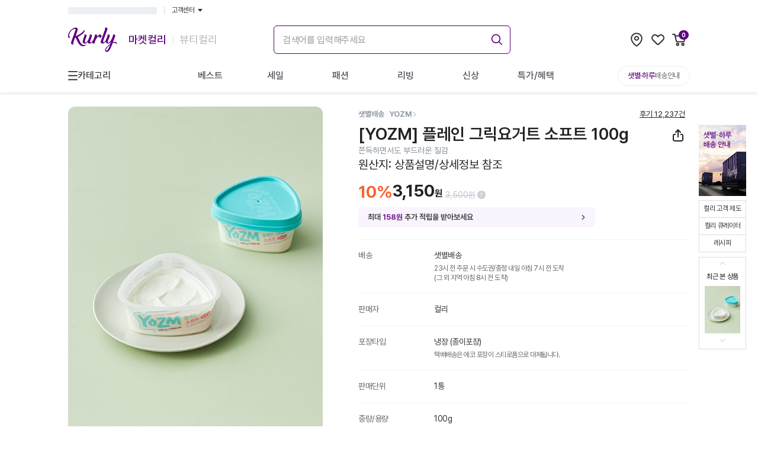

--- FILE ---
content_type: text/html; charset=utf-8
request_url: https://www.kurly.com/goods/1000123955
body_size: 51457
content:
<!DOCTYPE html><html lang="ko"><head><meta charSet="utf-8"/><meta name="viewport" content="width=device-width, initial-scale=1.0, maximum-scale=1.0, user-scalable=0, viewport-fit=cover"/><link rel="preconnect" href="https://fonts.googleapis.com"/><link rel="preconnect" href="https://fonts.gstatic.com"/><link rel="preconnect" href="https://product-image.kurly.com"/><meta name="theme-color" content="#fff"/><title>[YOZM] 플레인 그릭요거트 소프트 100g - 마켓컬리</title><meta name="description" content="쫀득하면서도 부드러운 질감 - Better Life for All. 건강한 식재료부터 믿을 수 있는 뷰티, 라이프스타일 상품까지. 나와 내 가족이 사고 싶은 상품을 판매합니다. 내일 아침 문 앞에서 만나요!"/><meta name="keywords" content="다이어트, 식단, 닭가슴살, 요리, 치아바타, 레시피, 상차림, 다이어트음식, 이유식, 건강이유식, 뷰티, 화장품"/><meta property="og:type" content="website"/><meta property="og:site_name" content="컬리 - 마켓컬리/뷰티컬리"/><meta property="og:title" content="[YOZM] 플레인 그릭요거트 소프트 100g - 마켓컬리"/><meta property="og:description" content="쫀득하면서도 부드러운 질감 - Better Life for All. 건강한 식재료부터 믿을 수 있는 뷰티, 라이프스타일 상품까지. 나와 내 가족이 사고 싶은 상품을 판매합니다. 내일 아침 문 앞에서 만나요!"/><meta property="og:image" content="https://product-image.kurly.com/product/image/cef3a76c-b7f5-444e-882a-2d9eacc475d0.jpeg"/><meta property="og:url" content="https://www.kurly.com/goods/1000123955"/><meta name="twitter:card" content="summary"/><meta name="twitter:title" content="[YOZM] 플레인 그릭요거트 소프트 100g - 마켓컬리"/><meta name="twitter:description" content="쫀득하면서도 부드러운 질감 - Better Life for All. 건강한 식재료부터 믿을 수 있는 뷰티, 라이프스타일 상품까지. 나와 내 가족이 사고 싶은 상품을 판매합니다. 내일 아침 문 앞에서 만나요!"/><meta name="twitter:image" content="https://product-image.kurly.com/product/image/cef3a76c-b7f5-444e-882a-2d9eacc475d0.jpeg"/><meta name="twitter:url" content="https://www.kurly.com/goods/1000123955"/><link rel="canonical" href="https://www.kurly.com/goods/1000123955"/><link rel="preload" as="image" href="https://product-image.kurly.com/hdims/resize/%5E%3E720x%3E936/cropcenter/720x936/quality/85/src/product/image/18b4aa02-b818-455a-afa1-789cfde38af6.jpg"/><meta name="next-head-count" content="23"/><meta charSet="utf-8"/><meta http-equiv="X-UA-Compatible" content="IE=edge"/><meta name="application-name" content="컬리"/><meta name="referrer" content="no-referrer-when-downgrade"/><meta name="format-detection" content="telephone=no"/><link rel="shortcut icon" href="https://res.kurly.com/favicon.ico"/><link rel="icon" href="https://res.kurly.com/favicon.ico"/><link rel="icon" type="image/png" sizes="16x16" href="https://res.kurly.com/icons/favicon-16x16.png"/><link rel="icon" type="image/png" sizes="32x32" href="https://res.kurly.com/icons/favicon-32x32.png"/><link rel="apple-touch-icon" sizes="128x128" href="https://res.kurly.com/icons/favicon-128x128.png"/><link rel="apple-touch-icon" sizes="144x144" href="https://res.kurly.com/icons/favicon-144x144.png"/><link rel="apple-touch-icon" sizes="152x152" href="https://res.kurly.com/icons/favicon-152x152.png"/><link rel="apple-touch-icon" sizes="167x167" href="https://res.kurly.com/icons/favicon-167x167.png"/><link rel="apple-touch-icon" sizes="180x180" href="https://res.kurly.com/icons/favicon-180x180.png"/><link rel="apple-touch-icon" sizes="192x192" href="https://res.kurly.com/icons/favicon-192x192.png"/><link rel="apple-touch-startup-image" media="(device-width: 320px) and (device-height: 568px) and (-webkit-device-pixel-ratio: 2)" href="https://res.kurly.com/images/splashs/iphone5_splash.png"/><link rel="apple-touch-startup-image" media="(device-width: 375px) and (device-height: 667px) and (-webkit-device-pixel-ratio: 2)" href="https://res.kurly.com/images/splashs/iphone6_splash.png"/><link rel="apple-touch-startup-image" media="(device-width: 621px) and (device-height: 1104px) and (-webkit-device-pixel-ratio: 3)" href="https://res.kurly.com/images/splashs/iphoneplus_splash.png"/><link rel="apple-touch-startup-image" media="(device-width: 375px) and (device-height: 812px) and (-webkit-device-pixel-ratio: 3)" href="https://res.kurly.com/images/splashs/iphonex_splash.png"/><link rel="apple-touch-startup-image" media="(device-width: 414px) and (device-height: 896px) and (-webkit-device-pixel-ratio: 2)" href="https://res.kurly.com/images/splashs/iphonexr_splash.png"/><link rel="apple-touch-startup-image" media="(device-width: 414px) and (device-height: 896px) and (-webkit-device-pixel-ratio: 3)" href="https://res.kurly.com/images/splashs/iphonexsmax_splash.png"/><link rel="apple-touch-startup-image" media="(device-width: 768px) and (device-height: 1024px) and (-webkit-device-pixel-ratio: 2)" href="https://res.kurly.com/images/splashs/ipad_splash.png"/><link rel="apple-touch-startup-image" media="(device-width: 834px) and (device-height: 1112px) and (-webkit-device-pixel-ratio: 2)" href="https://res.kurly.com/images/splashs/ipadpro1_splash.png"/><link rel="apple-touch-startup-image" media="(device-width: 834px) and (device-height: 1194px) and (-webkit-device-pixel-ratio: 2)" href="https://res.kurly.com/images/splashs/ipadpro3_splash.png"/><link rel="apple-touch-startup-image" media="(device-width: 1024px) and (device-height: 1366px) and (-webkit-device-pixel-ratio: 2)" href="https://res.kurly.com/images/splashs/ipadpro2_splash.png"/><meta name="mobile-web-app-capable" content="yes"/><meta name="apple-mobile-web-app-capable" content="yes"/><meta name="apple-mobile-web-app-title" content="컬리"/><meta name="msapplication-TileColor" content="#ffffff"/><meta name="msapplication-tap-highlight" content="no"/><link rel="manifest" href="/manifest.json"/><script>window.__INITIAL_PATH__ = "/goods/1000123955";</script><link rel="preconnect" href="https://fonts.gstatic.com" crossorigin /><link rel="preload" href="https://res.kurly.com/v/2026.01.15.01/_next/static/css/3e07365ebf0d3ba8.css" as="style"/><link rel="stylesheet" href="https://res.kurly.com/v/2026.01.15.01/_next/static/css/3e07365ebf0d3ba8.css" data-n-g=""/><link rel="preload" href="https://res.kurly.com/v/2026.01.15.01/_next/static/css/cc17397df419b507.css" as="style"/><link rel="stylesheet" href="https://res.kurly.com/v/2026.01.15.01/_next/static/css/cc17397df419b507.css" data-n-p=""/><noscript data-n-css=""></noscript><script defer="" nomodule="" src="https://res.kurly.com/v/2026.01.15.01/_next/static/chunks/polyfills-5cd94c89d3acac5f.js"></script><script src="https://res.kurly.com/v/2026.01.15.01/_next/static/chunks/webpack-e108ee9964d308ea.js" defer=""></script><script src="https://res.kurly.com/v/2026.01.15.01/_next/static/chunks/framework-6e2cca36a2176e8c.js" defer=""></script><script src="https://res.kurly.com/v/2026.01.15.01/_next/static/chunks/main-76bb1a37c3e6d32f.js" defer=""></script><script src="https://res.kurly.com/v/2026.01.15.01/_next/static/chunks/pages/_app-6751c13143b528e3.js" defer=""></script><script src="https://res.kurly.com/v/2026.01.15.01/_next/static/chunks/327e2c61-ae0e63cd74797ca9.js" defer=""></script><script src="https://res.kurly.com/v/2026.01.15.01/_next/static/chunks/31565-7847ca01432b11cc.js" defer=""></script><script src="https://res.kurly.com/v/2026.01.15.01/_next/static/chunks/82580-522ce06098b180fb.js" defer=""></script><script src="https://res.kurly.com/v/2026.01.15.01/_next/static/chunks/14096-b2fe56e775b5a0b2.js" defer=""></script><script src="https://res.kurly.com/v/2026.01.15.01/_next/static/chunks/42387-3ed33a32db039007.js" defer=""></script><script src="https://res.kurly.com/v/2026.01.15.01/_next/static/chunks/48178-f80d17808cc65044.js" defer=""></script><script src="https://res.kurly.com/v/2026.01.15.01/_next/static/chunks/9123-9e1a1a74cd196517.js" defer=""></script><script src="https://res.kurly.com/v/2026.01.15.01/_next/static/chunks/55720-864afb316f975296.js" defer=""></script><script src="https://res.kurly.com/v/2026.01.15.01/_next/static/chunks/51417-43798b6a8d23adbc.js" defer=""></script><script src="https://res.kurly.com/v/2026.01.15.01/_next/static/chunks/1004-f7b0695d09736c80.js" defer=""></script><script src="https://res.kurly.com/v/2026.01.15.01/_next/static/chunks/89810-1b55d23660a2c98a.js" defer=""></script><script src="https://res.kurly.com/v/2026.01.15.01/_next/static/chunks/81820-cd2be54f1c938a14.js" defer=""></script><script src="https://res.kurly.com/v/2026.01.15.01/_next/static/chunks/99528-ee3e7d832b0f6a71.js" defer=""></script><script src="https://res.kurly.com/v/2026.01.15.01/_next/static/chunks/95485-0c09c9754b4effaa.js" defer=""></script><script src="https://res.kurly.com/v/2026.01.15.01/_next/static/chunks/20972-e7c26be946dc6b0c.js" defer=""></script><script src="https://res.kurly.com/v/2026.01.15.01/_next/static/chunks/11058-48aad9f55ba38ef9.js" defer=""></script><script src="https://res.kurly.com/v/2026.01.15.01/_next/static/chunks/39809-00bdc2e220bf6123.js" defer=""></script><script src="https://res.kurly.com/v/2026.01.15.01/_next/static/chunks/16569-902aaf070cca2f2e.js" defer=""></script><script src="https://res.kurly.com/v/2026.01.15.01/_next/static/chunks/28149-7af4cc6343c751a1.js" defer=""></script><script src="https://res.kurly.com/v/2026.01.15.01/_next/static/chunks/39086-a15c020d75c58410.js" defer=""></script><script src="https://res.kurly.com/v/2026.01.15.01/_next/static/chunks/59740-bc9bbd388f161465.js" defer=""></script><script src="https://res.kurly.com/v/2026.01.15.01/_next/static/chunks/31179-301b106dfdf682af.js" defer=""></script><script src="https://res.kurly.com/v/2026.01.15.01/_next/static/chunks/36809-ae223a221ada5233.js" defer=""></script><script src="https://res.kurly.com/v/2026.01.15.01/_next/static/chunks/pages/goods/%5BproductCode%5D-45b712188573212f.js" defer=""></script><script src="https://res.kurly.com/v/2026.01.15.01/_next/static/PDwsMVMP2YMdlJIiGcKSV/_buildManifest.js" defer=""></script><script src="https://res.kurly.com/v/2026.01.15.01/_next/static/PDwsMVMP2YMdlJIiGcKSV/_ssgManifest.js" defer=""></script><script src="https://res.kurly.com/v/2026.01.15.01/_next/static/PDwsMVMP2YMdlJIiGcKSV/_middlewareManifest.js" defer=""></script><style data-href="https://fonts.googleapis.com/css2?family=Noto+Sans+KR:wght@100..900&display=swap">@font-face{font-family:'Noto Sans KR';font-style:normal;font-weight:100;font-display:swap;src:url(https://fonts.gstatic.com/l/font?kit=PbyxFmXiEBPT4ITbgNA5Cgms3VYcOA-vvnIzzuozeLc&skey=87e7ee645936e2c7&v=v39) format('woff')}@font-face{font-family:'Noto Sans KR';font-style:normal;font-weight:200;font-display:swap;src:url(https://fonts.gstatic.com/l/font?kit=PbyxFmXiEBPT4ITbgNA5Cgms3VYcOA-vvnIzzmoyeLc&skey=87e7ee645936e2c7&v=v39) format('woff')}@font-face{font-family:'Noto Sans KR';font-style:normal;font-weight:300;font-display:swap;src:url(https://fonts.gstatic.com/l/font?kit=PbyxFmXiEBPT4ITbgNA5Cgms3VYcOA-vvnIzzrQyeLc&skey=87e7ee645936e2c7&v=v39) format('woff')}@font-face{font-family:'Noto Sans KR';font-style:normal;font-weight:400;font-display:swap;src:url(https://fonts.gstatic.com/l/font?kit=PbyxFmXiEBPT4ITbgNA5Cgms3VYcOA-vvnIzzuoyeLc&skey=87e7ee645936e2c7&v=v39) format('woff')}@font-face{font-family:'Noto Sans KR';font-style:normal;font-weight:500;font-display:swap;src:url(https://fonts.gstatic.com/l/font?kit=PbyxFmXiEBPT4ITbgNA5Cgms3VYcOA-vvnIzztgyeLc&skey=87e7ee645936e2c7&v=v39) format('woff')}@font-face{font-family:'Noto Sans KR';font-style:normal;font-weight:600;font-display:swap;src:url(https://fonts.gstatic.com/l/font?kit=PbyxFmXiEBPT4ITbgNA5Cgms3VYcOA-vvnIzzjQ1eLc&skey=87e7ee645936e2c7&v=v39) format('woff')}@font-face{font-family:'Noto Sans KR';font-style:normal;font-weight:700;font-display:swap;src:url(https://fonts.gstatic.com/l/font?kit=PbyxFmXiEBPT4ITbgNA5Cgms3VYcOA-vvnIzzg01eLc&skey=87e7ee645936e2c7&v=v39) format('woff')}@font-face{font-family:'Noto Sans KR';font-style:normal;font-weight:800;font-display:swap;src:url(https://fonts.gstatic.com/l/font?kit=PbyxFmXiEBPT4ITbgNA5Cgms3VYcOA-vvnIzzmo1eLc&skey=87e7ee645936e2c7&v=v39) format('woff')}@font-face{font-family:'Noto Sans KR';font-style:normal;font-weight:900;font-display:swap;src:url(https://fonts.gstatic.com/l/font?kit=PbyxFmXiEBPT4ITbgNA5Cgms3VYcOA-vvnIzzkM1eLc&skey=87e7ee645936e2c7&v=v39) format('woff')}@font-face{font-family:'Noto Sans KR';font-style:normal;font-weight:100 900;font-display:swap;src:url(https://fonts.gstatic.com/s/notosanskr/v39/PbykFmXiEBPT4ITbgNA5Cgm203Tq4JJWq209pU0DPdWuqxJFA4GNDCBYtw.0.woff2) format('woff2');unicode-range:U+f9ca-fa0b,U+ff03-ff05,U+ff07,U+ff0a-ff0b,U+ff0d-ff19,U+ff1b,U+ff1d,U+ff20-ff5b,U+ff5d,U+ffe0-ffe3,U+ffe5-ffe6}@font-face{font-family:'Noto Sans KR';font-style:normal;font-weight:100 900;font-display:swap;src:url(https://fonts.gstatic.com/s/notosanskr/v39/PbykFmXiEBPT4ITbgNA5Cgm203Tq4JJWq209pU0DPdWuqxJFA4GNDCBYtw.1.woff2) format('woff2');unicode-range:U+f92f-f980,U+f982-f9c9}@font-face{font-family:'Noto Sans KR';font-style:normal;font-weight:100 900;font-display:swap;src:url(https://fonts.gstatic.com/s/notosanskr/v39/PbykFmXiEBPT4ITbgNA5Cgm203Tq4JJWq209pU0DPdWuqxJFA4GNDCBYtw.2.woff2) format('woff2');unicode-range:U+d723-d728,U+d72a-d733,U+d735-d748,U+d74a-d74f,U+d752-d753,U+d755-d757,U+d75a-d75f,U+d762-d764,U+d766-d768,U+d76a-d76b,U+d76d-d76f,U+d771-d787,U+d789-d78b,U+d78d-d78f,U+d791-d797,U+d79a,U+d79c,U+d79e-d7a3,U+f900-f909,U+f90b-f92e}@font-face{font-family:'Noto Sans KR';font-style:normal;font-weight:100 900;font-display:swap;src:url(https://fonts.gstatic.com/s/notosanskr/v39/PbykFmXiEBPT4ITbgNA5Cgm203Tq4JJWq209pU0DPdWuqxJFA4GNDCBYtw.3.woff2) format('woff2');unicode-range:U+d679-d68b,U+d68e-d69e,U+d6a0,U+d6a2-d6a7,U+d6a9-d6c3,U+d6c6-d6c7,U+d6c9-d6cb,U+d6cd-d6d3,U+d6d5-d6d6,U+d6d8-d6e3,U+d6e5-d6e7,U+d6e9-d6fb,U+d6fd-d717,U+d719-d71f,U+d721-d722}@font-face{font-family:'Noto Sans KR';font-style:normal;font-weight:100 900;font-display:swap;src:url(https://fonts.gstatic.com/s/notosanskr/v39/PbykFmXiEBPT4ITbgNA5Cgm203Tq4JJWq209pU0DPdWuqxJFA4GNDCBYtw.4.woff2) format('woff2');unicode-range:U+d5bc-d5c7,U+d5ca-d5cb,U+d5cd-d5cf,U+d5d1-d5d7,U+d5d9-d5da,U+d5dc,U+d5de-d5e3,U+d5e6-d5e7,U+d5e9-d5eb,U+d5ed-d5f6,U+d5f8,U+d5fa-d5ff,U+d602-d603,U+d605-d607,U+d609-d60f,U+d612-d613,U+d616-d61b,U+d61d-d637,U+d63a-d63b,U+d63d-d63f,U+d641-d647,U+d64a-d64c,U+d64e-d653,U+d656-d657,U+d659-d65b,U+d65d-d666,U+d668,U+d66a-d678}@font-face{font-family:'Noto Sans KR';font-style:normal;font-weight:100 900;font-display:swap;src:url(https://fonts.gstatic.com/s/notosanskr/v39/PbykFmXiEBPT4ITbgNA5Cgm203Tq4JJWq209pU0DPdWuqxJFA4GNDCBYtw.5.woff2) format('woff2');unicode-range:U+d507,U+d509-d50b,U+d50d-d513,U+d515-d53b,U+d53e-d53f,U+d541-d543,U+d545-d54c,U+d54e,U+d550,U+d552-d557,U+d55a-d55b,U+d55d-d55f,U+d561-d564,U+d566-d567,U+d56a,U+d56c,U+d56e-d573,U+d576-d577,U+d579-d583,U+d585-d586,U+d58a-d5a4,U+d5a6-d5bb}@font-face{font-family:'Noto Sans KR';font-style:normal;font-weight:100 900;font-display:swap;src:url(https://fonts.gstatic.com/s/notosanskr/v39/PbykFmXiEBPT4ITbgNA5Cgm203Tq4JJWq209pU0DPdWuqxJFA4GNDCBYtw.6.woff2) format('woff2');unicode-range:U+d464-d477,U+d47a-d47b,U+d47d-d47f,U+d481-d487,U+d489-d48a,U+d48c,U+d48e-d4e7,U+d4e9-d503,U+d505-d506}@font-face{font-family:'Noto Sans KR';font-style:normal;font-weight:100 900;font-display:swap;src:url(https://fonts.gstatic.com/s/notosanskr/v39/PbykFmXiEBPT4ITbgNA5Cgm203Tq4JJWq209pU0DPdWuqxJFA4GNDCBYtw.7.woff2) format('woff2');unicode-range:U+d3bf-d3c7,U+d3ca-d3cf,U+d3d1-d3eb,U+d3ee-d3ef,U+d3f1-d3f3,U+d3f5-d3fb,U+d3fd-d400,U+d402-d45b,U+d45d-d463}@font-face{font-family:'Noto Sans KR';font-style:normal;font-weight:100 900;font-display:swap;src:url(https://fonts.gstatic.com/s/notosanskr/v39/PbykFmXiEBPT4ITbgNA5Cgm203Tq4JJWq209pU0DPdWuqxJFA4GNDCBYtw.8.woff2) format('woff2');unicode-range:U+d2ff,U+d302-d304,U+d306-d30b,U+d30f,U+d311-d313,U+d315-d31b,U+d31e,U+d322-d324,U+d326-d327,U+d32a-d32b,U+d32d-d32f,U+d331-d337,U+d339-d33c,U+d33e-d37b,U+d37e-d37f,U+d381-d383,U+d385-d38b,U+d38e-d390,U+d392-d397,U+d39a-d39b,U+d39d-d39f,U+d3a1-d3a7,U+d3a9-d3aa,U+d3ac,U+d3ae-d3b3,U+d3b5-d3b7,U+d3b9-d3bb,U+d3bd-d3be}@font-face{font-family:'Noto Sans KR';font-style:normal;font-weight:100 900;font-display:swap;src:url(https://fonts.gstatic.com/s/notosanskr/v39/PbykFmXiEBPT4ITbgNA5Cgm203Tq4JJWq209pU0DPdWuqxJFA4GNDCBYtw.9.woff2) format('woff2');unicode-range:U+d257-d27f,U+d281-d29b,U+d29d-d29f,U+d2a1-d2ab,U+d2ad-d2b7,U+d2ba-d2bb,U+d2bd-d2bf,U+d2c1-d2c7,U+d2c9-d2ef,U+d2f2-d2f3,U+d2f5-d2f7,U+d2f9-d2fe}@font-face{font-family:'Noto Sans KR';font-style:normal;font-weight:100 900;font-display:swap;src:url(https://fonts.gstatic.com/s/notosanskr/v39/PbykFmXiEBPT4ITbgNA5Cgm203Tq4JJWq209pU0DPdWuqxJFA4GNDCBYtw.10.woff2) format('woff2');unicode-range:U+d1b4,U+d1b6-d1f3,U+d1f5-d22b,U+d22e-d22f,U+d231-d233,U+d235-d23b,U+d23d-d240,U+d242-d256}@font-face{font-family:'Noto Sans KR';font-style:normal;font-weight:100 900;font-display:swap;src:url(https://fonts.gstatic.com/s/notosanskr/v39/PbykFmXiEBPT4ITbgNA5Cgm203Tq4JJWq209pU0DPdWuqxJFA4GNDCBYtw.11.woff2) format('woff2');unicode-range:U+d105-d12f,U+d132-d133,U+d135-d137,U+d139-d13f,U+d141-d142,U+d144,U+d146-d14b,U+d14e-d14f,U+d151-d153,U+d155-d15b,U+d15e-d187,U+d189-d19f,U+d1a2-d1a3,U+d1a5-d1a7,U+d1a9-d1af,U+d1b2-d1b3}@font-face{font-family:'Noto Sans KR';font-style:normal;font-weight:100 900;font-display:swap;src:url(https://fonts.gstatic.com/s/notosanskr/v39/PbykFmXiEBPT4ITbgNA5Cgm203Tq4JJWq209pU0DPdWuqxJFA4GNDCBYtw.12.woff2) format('woff2');unicode-range:U+d04b-d04f,U+d051-d057,U+d059-d06b,U+d06d-d06f,U+d071-d073,U+d075-d07b,U+d07e-d0a3,U+d0a6-d0a7,U+d0a9-d0ab,U+d0ad-d0b3,U+d0b6,U+d0b8,U+d0ba-d0bf,U+d0c2-d0c3,U+d0c5-d0c7,U+d0c9-d0cf,U+d0d2,U+d0d6-d0db,U+d0de-d0df,U+d0e1-d0e3,U+d0e5-d0eb,U+d0ee-d0f0,U+d0f2-d104}@font-face{font-family:'Noto Sans KR';font-style:normal;font-weight:100 900;font-display:swap;src:url(https://fonts.gstatic.com/s/notosanskr/v39/PbykFmXiEBPT4ITbgNA5Cgm203Tq4JJWq209pU0DPdWuqxJFA4GNDCBYtw.13.woff2) format('woff2');unicode-range:U+cfa2-cfc3,U+cfc5-cfdf,U+cfe2-cfe3,U+cfe5-cfe7,U+cfe9-cff4,U+cff6-cffb,U+cffd-cfff,U+d001-d003,U+d005-d017,U+d019-d033,U+d036-d037,U+d039-d03b,U+d03d-d04a}@font-face{font-family:'Noto Sans KR';font-style:normal;font-weight:100 900;font-display:swap;src:url(https://fonts.gstatic.com/s/notosanskr/v39/PbykFmXiEBPT4ITbgNA5Cgm203Tq4JJWq209pU0DPdWuqxJFA4GNDCBYtw.14.woff2) format('woff2');unicode-range:U+cef0-cef3,U+cef6,U+cef9-ceff,U+cf01-cf03,U+cf05-cf07,U+cf09-cf0f,U+cf11-cf12,U+cf14-cf1b,U+cf1d-cf1f,U+cf21-cf2f,U+cf31-cf53,U+cf56-cf57,U+cf59-cf5b,U+cf5d-cf63,U+cf66,U+cf68,U+cf6a-cf6f,U+cf71-cf84,U+cf86-cf8b,U+cf8d-cfa1}@font-face{font-family:'Noto Sans KR';font-style:normal;font-weight:100 900;font-display:swap;src:url(https://fonts.gstatic.com/s/notosanskr/v39/PbykFmXiEBPT4ITbgNA5Cgm203Tq4JJWq209pU0DPdWuqxJFA4GNDCBYtw.15.woff2) format('woff2');unicode-range:U+ce3c-ce57,U+ce5a-ce5b,U+ce5d-ce5f,U+ce61-ce67,U+ce6a,U+ce6c,U+ce6e-ce73,U+ce76-ce77,U+ce79-ce7b,U+ce7d-ce83,U+ce85-ce88,U+ce8a-ce8f,U+ce91-ce93,U+ce95-ce97,U+ce99-ce9f,U+cea2,U+cea4-ceab,U+cead-cee3,U+cee6-cee7,U+cee9-ceeb,U+ceed-ceef}@font-face{font-family:'Noto Sans KR';font-style:normal;font-weight:100 900;font-display:swap;src:url(https://fonts.gstatic.com/s/notosanskr/v39/PbykFmXiEBPT4ITbgNA5Cgm203Tq4JJWq209pU0DPdWuqxJFA4GNDCBYtw.16.woff2) format('woff2');unicode-range:U+cd92-cd93,U+cd96-cd97,U+cd99-cd9b,U+cd9d-cda3,U+cda6-cda8,U+cdaa-cdaf,U+cdb1-cdc3,U+cdc5-cdcb,U+cdcd-cde7,U+cde9-ce03,U+ce05-ce1f,U+ce22-ce34,U+ce36-ce3b}@font-face{font-family:'Noto Sans KR';font-style:normal;font-weight:100 900;font-display:swap;src:url(https://fonts.gstatic.com/s/notosanskr/v39/PbykFmXiEBPT4ITbgNA5Cgm203Tq4JJWq209pU0DPdWuqxJFA4GNDCBYtw.17.woff2) format('woff2');unicode-range:U+ccef-cd07,U+cd0a-cd0b,U+cd0d-cd1a,U+cd1c,U+cd1e-cd2b,U+cd2d-cd5b,U+cd5d-cd77,U+cd79-cd91}@font-face{font-family:'Noto Sans KR';font-style:normal;font-weight:100 900;font-display:swap;src:url(https://fonts.gstatic.com/s/notosanskr/v39/PbykFmXiEBPT4ITbgNA5Cgm203Tq4JJWq209pU0DPdWuqxJFA4GNDCBYtw.18.woff2) format('woff2');unicode-range:U+cc3f-cc43,U+cc46-cc47,U+cc49-cc4b,U+cc4d-cc53,U+cc55-cc58,U+cc5a-cc5f,U+cc61-cc97,U+cc9a-cc9b,U+cc9d-cc9f,U+cca1-cca7,U+ccaa,U+ccac,U+ccae-ccb3,U+ccb6-ccb7,U+ccb9-ccbb,U+ccbd-cccf,U+ccd1-cce3,U+cce5-ccee}@font-face{font-family:'Noto Sans KR';font-style:normal;font-weight:100 900;font-display:swap;src:url(https://fonts.gstatic.com/s/notosanskr/v39/PbykFmXiEBPT4ITbgNA5Cgm203Tq4JJWq209pU0DPdWuqxJFA4GNDCBYtw.19.woff2) format('woff2');unicode-range:U+cb91-cbd3,U+cbd5-cbe3,U+cbe5-cc0b,U+cc0e-cc0f,U+cc11-cc13,U+cc15-cc1b,U+cc1d-cc20,U+cc23-cc27,U+cc2a-cc2b,U+cc2d,U+cc2f,U+cc31-cc37,U+cc3a,U+cc3c}@font-face{font-family:'Noto Sans KR';font-style:normal;font-weight:100 900;font-display:swap;src:url(https://fonts.gstatic.com/s/notosanskr/v39/PbykFmXiEBPT4ITbgNA5Cgm203Tq4JJWq209pU0DPdWuqxJFA4GNDCBYtw.20.woff2) format('woff2');unicode-range:U+caf4-cb47,U+cb4a-cb90}@font-face{font-family:'Noto Sans KR';font-style:normal;font-weight:100 900;font-display:swap;src:url(https://fonts.gstatic.com/s/notosanskr/v39/PbykFmXiEBPT4ITbgNA5Cgm203Tq4JJWq209pU0DPdWuqxJFA4GNDCBYtw.21.woff2) format('woff2');unicode-range:U+ca4a-ca4b,U+ca4e-ca4f,U+ca51-ca53,U+ca55-ca5b,U+ca5d-ca60,U+ca62-ca83,U+ca85-cabb,U+cabe-cabf,U+cac1-cac3,U+cac5-cacb,U+cacd-cad0,U+cad2,U+cad4-cad8,U+cada-caf3}@font-face{font-family:'Noto Sans KR';font-style:normal;font-weight:100 900;font-display:swap;src:url(https://fonts.gstatic.com/s/notosanskr/v39/PbykFmXiEBPT4ITbgNA5Cgm203Tq4JJWq209pU0DPdWuqxJFA4GNDCBYtw.22.woff2) format('woff2');unicode-range:U+c996-c997,U+c99a-c99c,U+c99e-c9bf,U+c9c2-c9c3,U+c9c5-c9c7,U+c9c9-c9cf,U+c9d2,U+c9d4,U+c9d7-c9d8,U+c9db,U+c9de-c9df,U+c9e1-c9e3,U+c9e5-c9e6,U+c9e8-c9eb,U+c9ee-c9f0,U+c9f2-c9f7,U+c9f9-ca0b,U+ca0d-ca28,U+ca2a-ca49}@font-face{font-family:'Noto Sans KR';font-style:normal;font-weight:100 900;font-display:swap;src:url(https://fonts.gstatic.com/s/notosanskr/v39/PbykFmXiEBPT4ITbgNA5Cgm203Tq4JJWq209pU0DPdWuqxJFA4GNDCBYtw.23.woff2) format('woff2');unicode-range:U+c8e9-c8f4,U+c8f6-c8fb,U+c8fe-c8ff,U+c901-c903,U+c905-c90b,U+c90e-c910,U+c912-c917,U+c919-c92b,U+c92d-c94f,U+c951-c953,U+c955-c96b,U+c96d-c973,U+c975-c987,U+c98a-c98b,U+c98d-c98f,U+c991-c995}@font-face{font-family:'Noto Sans KR';font-style:normal;font-weight:100 900;font-display:swap;src:url(https://fonts.gstatic.com/s/notosanskr/v39/PbykFmXiEBPT4ITbgNA5Cgm203Tq4JJWq209pU0DPdWuqxJFA4GNDCBYtw.24.woff2) format('woff2');unicode-range:U+c841-c84b,U+c84d-c86f,U+c872-c873,U+c875-c877,U+c879-c87f,U+c882-c884,U+c887-c88a,U+c88d-c8c3,U+c8c5-c8df,U+c8e1-c8e8}@font-face{font-family:'Noto Sans KR';font-style:normal;font-weight:100 900;font-display:swap;src:url(https://fonts.gstatic.com/s/notosanskr/v39/PbykFmXiEBPT4ITbgNA5Cgm203Tq4JJWq209pU0DPdWuqxJFA4GNDCBYtw.25.woff2) format('woff2');unicode-range:U+c779-c77b,U+c77e-c782,U+c786,U+c78b,U+c78d,U+c78f,U+c792-c793,U+c795,U+c797,U+c799-c79f,U+c7a2,U+c7a7-c7ab,U+c7ae-c7bb,U+c7bd-c7c0,U+c7c2-c7c7,U+c7c9-c7dc,U+c7de-c7ff,U+c802-c803,U+c805-c807,U+c809,U+c80b-c80f,U+c812,U+c814,U+c817-c81b,U+c81e-c81f,U+c821-c823,U+c825-c82e,U+c830-c837,U+c839-c83b,U+c83d-c840}@font-face{font-family:'Noto Sans KR';font-style:normal;font-weight:100 900;font-display:swap;src:url(https://fonts.gstatic.com/s/notosanskr/v39/PbykFmXiEBPT4ITbgNA5Cgm203Tq4JJWq209pU0DPdWuqxJFA4GNDCBYtw.26.woff2) format('woff2');unicode-range:U+c6bb-c6bf,U+c6c2,U+c6c4,U+c6c6-c6cb,U+c6ce-c6cf,U+c6d1-c6d3,U+c6d5-c6db,U+c6dd-c6df,U+c6e1-c6e7,U+c6e9-c6eb,U+c6ed-c6ef,U+c6f1-c6f8,U+c6fa-c703,U+c705-c707,U+c709-c70b,U+c70d-c716,U+c718,U+c71a-c71f,U+c722-c723,U+c725-c727,U+c729-c734,U+c736-c73b,U+c73e-c73f,U+c741-c743,U+c745-c74b,U+c74e-c750,U+c752-c757,U+c759-c773,U+c776-c777}@font-face{font-family:'Noto Sans KR';font-style:normal;font-weight:100 900;font-display:swap;src:url(https://fonts.gstatic.com/s/notosanskr/v39/PbykFmXiEBPT4ITbgNA5Cgm203Tq4JJWq209pU0DPdWuqxJFA4GNDCBYtw.27.woff2) format('woff2');unicode-range:U+c5f5-c5fb,U+c5fe,U+c602-c605,U+c607,U+c609-c60f,U+c611-c61a,U+c61c-c623,U+c626-c627,U+c629-c62b,U+c62d,U+c62f-c632,U+c636,U+c638,U+c63a-c63f,U+c642-c643,U+c645-c647,U+c649-c652,U+c656-c65b,U+c65d-c65f,U+c661-c663,U+c665-c677,U+c679-c67b,U+c67d-c693,U+c696-c697,U+c699-c69b,U+c69d-c6a3,U+c6a6,U+c6a8,U+c6aa-c6af,U+c6b2-c6b3,U+c6b5-c6b7,U+c6b9-c6ba}@font-face{font-family:'Noto Sans KR';font-style:normal;font-weight:100 900;font-display:swap;src:url(https://fonts.gstatic.com/s/notosanskr/v39/PbykFmXiEBPT4ITbgNA5Cgm203Tq4JJWq209pU0DPdWuqxJFA4GNDCBYtw.28.woff2) format('woff2');unicode-range:U+c517-c527,U+c52a-c52b,U+c52d-c52f,U+c531-c538,U+c53a,U+c53c,U+c53e-c543,U+c546-c547,U+c54b,U+c54d-c552,U+c556,U+c55a-c55b,U+c55d,U+c55f,U+c562-c563,U+c565-c567,U+c569-c56f,U+c572,U+c574,U+c576-c57b,U+c57e-c57f,U+c581-c583,U+c585-c586,U+c588-c58b,U+c58e,U+c590,U+c592-c596,U+c599-c5b3,U+c5b6-c5b7,U+c5ba,U+c5be-c5c3,U+c5ca-c5cb,U+c5cd,U+c5cf,U+c5d2-c5d3,U+c5d5-c5d7,U+c5d9-c5df,U+c5e1-c5e2,U+c5e4,U+c5e6-c5eb,U+c5ef,U+c5f1-c5f3}@font-face{font-family:'Noto Sans KR';font-style:normal;font-weight:100 900;font-display:swap;src:url(https://fonts.gstatic.com/s/notosanskr/v39/PbykFmXiEBPT4ITbgNA5Cgm203Tq4JJWq209pU0DPdWuqxJFA4GNDCBYtw.29.woff2) format('woff2');unicode-range:U+c475-c4ef,U+c4f2-c4f3,U+c4f5-c4f7,U+c4f9-c4ff,U+c502-c50b,U+c50d-c516}@font-face{font-family:'Noto Sans KR';font-style:normal;font-weight:100 900;font-display:swap;src:url(https://fonts.gstatic.com/s/notosanskr/v39/PbykFmXiEBPT4ITbgNA5Cgm203Tq4JJWq209pU0DPdWuqxJFA4GNDCBYtw.30.woff2) format('woff2');unicode-range:U+c3d0-c3d7,U+c3da-c3db,U+c3dd-c3de,U+c3e1-c3ec,U+c3ee-c3f3,U+c3f5-c42b,U+c42d-c463,U+c466-c474}@font-face{font-family:'Noto Sans KR';font-style:normal;font-weight:100 900;font-display:swap;src:url(https://fonts.gstatic.com/s/notosanskr/v39/PbykFmXiEBPT4ITbgNA5Cgm203Tq4JJWq209pU0DPdWuqxJFA4GNDCBYtw.31.woff2) format('woff2');unicode-range:U+c32b-c367,U+c36a-c36b,U+c36d-c36f,U+c371-c377,U+c37a-c37b,U+c37e-c383,U+c385-c387,U+c389-c3cf}@font-face{font-family:'Noto Sans KR';font-style:normal;font-weight:100 900;font-display:swap;src:url(https://fonts.gstatic.com/s/notosanskr/v39/PbykFmXiEBPT4ITbgNA5Cgm203Tq4JJWq209pU0DPdWuqxJFA4GNDCBYtw.32.woff2) format('woff2');unicode-range:U+c26a-c26b,U+c26d-c26f,U+c271-c273,U+c275-c27b,U+c27e-c287,U+c289-c28f,U+c291-c297,U+c299-c29a,U+c29c-c2a3,U+c2a5-c2a7,U+c2a9-c2ab,U+c2ad-c2b3,U+c2b6,U+c2b8,U+c2ba-c2bb,U+c2bd-c2db,U+c2de-c2df,U+c2e1-c2e2,U+c2e5-c2ea,U+c2ee,U+c2f0,U+c2f2-c2f5,U+c2f7,U+c2fa-c2fb,U+c2fd-c2ff,U+c301-c307,U+c309-c30c,U+c30e-c312,U+c315-c323,U+c325-c328,U+c32a}@font-face{font-family:'Noto Sans KR';font-style:normal;font-weight:100 900;font-display:swap;src:url(https://fonts.gstatic.com/s/notosanskr/v39/PbykFmXiEBPT4ITbgNA5Cgm203Tq4JJWq209pU0DPdWuqxJFA4GNDCBYtw.33.woff2) format('woff2');unicode-range:U+c1bc-c1c3,U+c1c5-c1df,U+c1e1-c1fb,U+c1fd-c203,U+c205-c20c,U+c20e,U+c210-c217,U+c21a-c21b,U+c21d-c21e,U+c221-c227,U+c229-c22a,U+c22c,U+c22e,U+c230,U+c233-c24f,U+c251-c257,U+c259-c269}@font-face{font-family:'Noto Sans KR';font-style:normal;font-weight:100 900;font-display:swap;src:url(https://fonts.gstatic.com/s/notosanskr/v39/PbykFmXiEBPT4ITbgNA5Cgm203Tq4JJWq209pU0DPdWuqxJFA4GNDCBYtw.34.woff2) format('woff2');unicode-range:U+c101-c11b,U+c11f,U+c121-c123,U+c125-c12b,U+c12e,U+c132-c137,U+c13a-c13b,U+c13d-c13f,U+c141-c147,U+c14a,U+c14c-c153,U+c155-c157,U+c159-c15b,U+c15d-c166,U+c169-c16f,U+c171-c177,U+c179-c18b,U+c18e-c18f,U+c191-c193,U+c195-c19b,U+c19d-c19e,U+c1a0,U+c1a2-c1a4,U+c1a6-c1bb}@font-face{font-family:'Noto Sans KR';font-style:normal;font-weight:100 900;font-display:swap;src:url(https://fonts.gstatic.com/s/notosanskr/v39/PbykFmXiEBPT4ITbgNA5Cgm203Tq4JJWq209pU0DPdWuqxJFA4GNDCBYtw.35.woff2) format('woff2');unicode-range:U+c049-c057,U+c059-c05b,U+c05d-c05f,U+c061-c067,U+c069-c08f,U+c091-c0ab,U+c0ae-c0af,U+c0b1-c0b3,U+c0b5,U+c0b7-c0bb,U+c0be,U+c0c2-c0c7,U+c0ca-c0cb,U+c0cd-c0cf,U+c0d1-c0d7,U+c0d9-c0da,U+c0dc,U+c0de-c0e3,U+c0e5-c0eb,U+c0ed-c0f3,U+c0f6,U+c0f8,U+c0fa-c0ff}@font-face{font-family:'Noto Sans KR';font-style:normal;font-weight:100 900;font-display:swap;src:url(https://fonts.gstatic.com/s/notosanskr/v39/PbykFmXiEBPT4ITbgNA5Cgm203Tq4JJWq209pU0DPdWuqxJFA4GNDCBYtw.36.woff2) format('woff2');unicode-range:U+bfa7-bfaf,U+bfb1-bfc4,U+bfc6-bfcb,U+bfce-bfcf,U+bfd1-bfd3,U+bfd5-bfdb,U+bfdd-c048}@font-face{font-family:'Noto Sans KR';font-style:normal;font-weight:100 900;font-display:swap;src:url(https://fonts.gstatic.com/s/notosanskr/v39/PbykFmXiEBPT4ITbgNA5Cgm203Tq4JJWq209pU0DPdWuqxJFA4GNDCBYtw.37.woff2) format('woff2');unicode-range:U+bf07,U+bf09-bf3f,U+bf41-bf4f,U+bf52-bf54,U+bf56-bfa6}@font-face{font-family:'Noto Sans KR';font-style:normal;font-weight:100 900;font-display:swap;src:url(https://fonts.gstatic.com/s/notosanskr/v39/PbykFmXiEBPT4ITbgNA5Cgm203Tq4JJWq209pU0DPdWuqxJFA4GNDCBYtw.38.woff2) format('woff2');unicode-range:U+be56,U+be58,U+be5c-be5f,U+be62-be63,U+be65-be67,U+be69-be74,U+be76-be7b,U+be7e-be7f,U+be81-be8e,U+be90,U+be92-bea7,U+bea9-becf,U+bed2-bed3,U+bed5-bed6,U+bed9-bee3,U+bee6-bf06}@font-face{font-family:'Noto Sans KR';font-style:normal;font-weight:100 900;font-display:swap;src:url(https://fonts.gstatic.com/s/notosanskr/v39/PbykFmXiEBPT4ITbgNA5Cgm203Tq4JJWq209pU0DPdWuqxJFA4GNDCBYtw.39.woff2) format('woff2');unicode-range:U+bdb0-bdd3,U+bdd5-bdef,U+bdf1-be0b,U+be0d-be0f,U+be11-be13,U+be15-be43,U+be46-be47,U+be49-be4b,U+be4d-be53}@font-face{font-family:'Noto Sans KR';font-style:normal;font-weight:100 900;font-display:swap;src:url(https://fonts.gstatic.com/s/notosanskr/v39/PbykFmXiEBPT4ITbgNA5Cgm203Tq4JJWq209pU0DPdWuqxJFA4GNDCBYtw.40.woff2) format('woff2');unicode-range:U+bd03,U+bd06,U+bd08,U+bd0a-bd0f,U+bd11-bd22,U+bd25-bd47,U+bd49-bd58,U+bd5a-bd7f,U+bd82-bd83,U+bd85-bd87,U+bd8a-bd8f,U+bd91-bd92,U+bd94,U+bd96-bd98,U+bd9a-bdaf}@font-face{font-family:'Noto Sans KR';font-style:normal;font-weight:100 900;font-display:swap;src:url(https://fonts.gstatic.com/s/notosanskr/v39/PbykFmXiEBPT4ITbgNA5Cgm203Tq4JJWq209pU0DPdWuqxJFA4GNDCBYtw.41.woff2) format('woff2');unicode-range:U+bc4e-bc83,U+bc86-bc87,U+bc89-bc8b,U+bc8d-bc93,U+bc96,U+bc98,U+bc9b-bc9f,U+bca2-bca3,U+bca5-bca7,U+bca9-bcb2,U+bcb4-bcbb,U+bcbe-bcbf,U+bcc1-bcc3,U+bcc5-bccc,U+bcce-bcd0,U+bcd2-bcd4,U+bcd6-bcf3,U+bcf7,U+bcf9-bcfb,U+bcfd-bd02}@font-face{font-family:'Noto Sans KR';font-style:normal;font-weight:100 900;font-display:swap;src:url(https://fonts.gstatic.com/s/notosanskr/v39/PbykFmXiEBPT4ITbgNA5Cgm203Tq4JJWq209pU0DPdWuqxJFA4GNDCBYtw.42.woff2) format('woff2');unicode-range:U+bb90-bba3,U+bba5-bbab,U+bbad-bbbf,U+bbc1-bbf7,U+bbfa-bbfb,U+bbfd-bbfe,U+bc01-bc07,U+bc09-bc0a,U+bc0e,U+bc10,U+bc12-bc13,U+bc17,U+bc19-bc1a,U+bc1e,U+bc20-bc23,U+bc26,U+bc28,U+bc2a-bc2c,U+bc2e-bc2f,U+bc32-bc33,U+bc35-bc37,U+bc39-bc3f,U+bc41-bc42,U+bc44,U+bc46-bc48,U+bc4a-bc4d}@font-face{font-family:'Noto Sans KR';font-style:normal;font-weight:100 900;font-display:swap;src:url(https://fonts.gstatic.com/s/notosanskr/v39/PbykFmXiEBPT4ITbgNA5Cgm203Tq4JJWq209pU0DPdWuqxJFA4GNDCBYtw.43.woff2) format('woff2');unicode-range:U+bae6-bafb,U+bafd-bb17,U+bb19-bb33,U+bb37,U+bb39-bb3a,U+bb3d-bb43,U+bb45-bb46,U+bb48,U+bb4a-bb4f,U+bb51-bb53,U+bb55-bb57,U+bb59-bb62,U+bb64-bb8f}@font-face{font-family:'Noto Sans KR';font-style:normal;font-weight:100 900;font-display:swap;src:url(https://fonts.gstatic.com/s/notosanskr/v39/PbykFmXiEBPT4ITbgNA5Cgm203Tq4JJWq209pU0DPdWuqxJFA4GNDCBYtw.44.woff2) format('woff2');unicode-range:U+ba30-ba37,U+ba3a-ba3b,U+ba3d-ba3f,U+ba41-ba47,U+ba49-ba4a,U+ba4c,U+ba4e-ba53,U+ba56-ba57,U+ba59-ba5b,U+ba5d-ba63,U+ba65-ba66,U+ba68-ba6f,U+ba71-ba73,U+ba75-ba77,U+ba79-ba84,U+ba86,U+ba88-baa7,U+baaa,U+baad-baaf,U+bab1-bab7,U+baba,U+babc,U+babe-bae5}@font-face{font-family:'Noto Sans KR';font-style:normal;font-weight:100 900;font-display:swap;src:url(https://fonts.gstatic.com/s/notosanskr/v39/PbykFmXiEBPT4ITbgNA5Cgm203Tq4JJWq209pU0DPdWuqxJFA4GNDCBYtw.45.woff2) format('woff2');unicode-range:U+b96e-b973,U+b976-b977,U+b979-b97b,U+b97d-b983,U+b986,U+b988,U+b98a-b98d,U+b98f-b9ab,U+b9ae-b9af,U+b9b1-b9b3,U+b9b5-b9bb,U+b9be,U+b9c0,U+b9c2-b9c7,U+b9ca-b9cb,U+b9cd,U+b9d2-b9d7,U+b9da,U+b9dc,U+b9df-b9e0,U+b9e2,U+b9e6-b9e7,U+b9e9-b9f3,U+b9f6,U+b9f8,U+b9fb-ba2f}@font-face{font-family:'Noto Sans KR';font-style:normal;font-weight:100 900;font-display:swap;src:url(https://fonts.gstatic.com/s/notosanskr/v39/PbykFmXiEBPT4ITbgNA5Cgm203Tq4JJWq209pU0DPdWuqxJFA4GNDCBYtw.46.woff2) format('woff2');unicode-range:U+b8bf-b8cb,U+b8cd-b8e0,U+b8e2-b8e7,U+b8ea-b8eb,U+b8ed-b8ef,U+b8f1-b8f7,U+b8fa,U+b8fc,U+b8fe-b903,U+b905-b917,U+b919-b91f,U+b921-b93b,U+b93d-b957,U+b95a-b95b,U+b95d-b95f,U+b961-b967,U+b969-b96c}@font-face{font-family:'Noto Sans KR';font-style:normal;font-weight:100 900;font-display:swap;src:url(https://fonts.gstatic.com/s/notosanskr/v39/PbykFmXiEBPT4ITbgNA5Cgm203Tq4JJWq209pU0DPdWuqxJFA4GNDCBYtw.47.woff2) format('woff2');unicode-range:U+b80d-b80f,U+b811-b817,U+b81a,U+b81c-b823,U+b826-b827,U+b829-b82b,U+b82d-b833,U+b836,U+b83a-b83f,U+b841-b85b,U+b85e-b85f,U+b861-b863,U+b865-b86b,U+b86e,U+b870,U+b872-b8af,U+b8b1-b8be}@font-face{font-family:'Noto Sans KR';font-style:normal;font-weight:100 900;font-display:swap;src:url(https://fonts.gstatic.com/s/notosanskr/v39/PbykFmXiEBPT4ITbgNA5Cgm203Tq4JJWq209pU0DPdWuqxJFA4GNDCBYtw.48.woff2) format('woff2');unicode-range:U+b74d-b75f,U+b761-b763,U+b765-b774,U+b776-b77b,U+b77e-b77f,U+b781-b783,U+b785-b78b,U+b78e,U+b792-b796,U+b79a-b79b,U+b79d-b7a7,U+b7aa,U+b7ae-b7b3,U+b7b6-b7c8,U+b7ca-b7eb,U+b7ee-b7ef,U+b7f1-b7f3,U+b7f5-b7fb,U+b7fe,U+b802-b806,U+b80a-b80b}@font-face{font-family:'Noto Sans KR';font-style:normal;font-weight:100 900;font-display:swap;src:url(https://fonts.gstatic.com/s/notosanskr/v39/PbykFmXiEBPT4ITbgNA5Cgm203Tq4JJWq209pU0DPdWuqxJFA4GNDCBYtw.49.woff2) format('woff2');unicode-range:U+b6a7-b6aa,U+b6ac-b6b0,U+b6b2-b6ef,U+b6f1-b727,U+b72a-b72b,U+b72d-b72e,U+b731-b737,U+b739-b73a,U+b73c-b743,U+b745-b74c}@font-face{font-family:'Noto Sans KR';font-style:normal;font-weight:100 900;font-display:swap;src:url(https://fonts.gstatic.com/s/notosanskr/v39/PbykFmXiEBPT4ITbgNA5Cgm203Tq4JJWq209pU0DPdWuqxJFA4GNDCBYtw.50.woff2) format('woff2');unicode-range:U+b605-b60f,U+b612-b617,U+b619-b624,U+b626-b69b,U+b69e-b6a3,U+b6a5-b6a6}@font-face{font-family:'Noto Sans KR';font-style:normal;font-weight:100 900;font-display:swap;src:url(https://fonts.gstatic.com/s/notosanskr/v39/PbykFmXiEBPT4ITbgNA5Cgm203Tq4JJWq209pU0DPdWuqxJFA4GNDCBYtw.51.woff2) format('woff2');unicode-range:U+b55f,U+b562-b583,U+b585-b59f,U+b5a2-b5a3,U+b5a5-b5a7,U+b5a9-b5b2,U+b5b5-b5ba,U+b5bd-b604}@font-face{font-family:'Noto Sans KR';font-style:normal;font-weight:100 900;font-display:swap;src:url(https://fonts.gstatic.com/s/notosanskr/v39/PbykFmXiEBPT4ITbgNA5Cgm203Tq4JJWq209pU0DPdWuqxJFA4GNDCBYtw.52.woff2) format('woff2');unicode-range:U+b4a5-b4b6,U+b4b8-b4bf,U+b4c1-b4c7,U+b4c9-b4db,U+b4de-b4df,U+b4e1-b4e2,U+b4e5-b4eb,U+b4ee,U+b4f0,U+b4f2-b513,U+b516-b517,U+b519-b51a,U+b51d-b523,U+b526,U+b528,U+b52b-b52f,U+b532-b533,U+b535-b537,U+b539-b53f,U+b541-b544,U+b546-b54b,U+b54d-b54f,U+b551-b55b,U+b55d-b55e}@font-face{font-family:'Noto Sans KR';font-style:normal;font-weight:100 900;font-display:swap;src:url(https://fonts.gstatic.com/s/notosanskr/v39/PbykFmXiEBPT4ITbgNA5Cgm203Tq4JJWq209pU0DPdWuqxJFA4GNDCBYtw.53.woff2) format('woff2');unicode-range:U+b3f8-b3fb,U+b3fd-b40f,U+b411-b417,U+b419-b41b,U+b41d-b41f,U+b421-b427,U+b42a-b42b,U+b42d-b44f,U+b452-b453,U+b455-b457,U+b459-b45f,U+b462-b464,U+b466-b46b,U+b46d-b47f,U+b481-b4a3}@font-face{font-family:'Noto Sans KR';font-style:normal;font-weight:100 900;font-display:swap;src:url(https://fonts.gstatic.com/s/notosanskr/v39/PbykFmXiEBPT4ITbgNA5Cgm203Tq4JJWq209pU0DPdWuqxJFA4GNDCBYtw.54.woff2) format('woff2');unicode-range:U+b342-b353,U+b356-b357,U+b359-b35b,U+b35d-b35e,U+b360-b363,U+b366,U+b368,U+b36a-b36d,U+b36f,U+b372-b373,U+b375-b377,U+b379-b37f,U+b381-b382,U+b384,U+b386-b38b,U+b38d-b3c3,U+b3c6-b3c7,U+b3c9-b3ca,U+b3cd-b3d3,U+b3d6,U+b3d8,U+b3da-b3f7}@font-face{font-family:'Noto Sans KR';font-style:normal;font-weight:100 900;font-display:swap;src:url(https://fonts.gstatic.com/s/notosanskr/v39/PbykFmXiEBPT4ITbgNA5Cgm203Tq4JJWq209pU0DPdWuqxJFA4GNDCBYtw.55.woff2) format('woff2');unicode-range:U+b27c-b283,U+b285-b28f,U+b292-b293,U+b295-b297,U+b29a-b29f,U+b2a1-b2a4,U+b2a7-b2a9,U+b2ab,U+b2ad-b2c7,U+b2ca-b2cb,U+b2cd-b2cf,U+b2d1-b2d7,U+b2da,U+b2dc,U+b2de-b2e3,U+b2e7,U+b2e9-b2ea,U+b2ef-b2f3,U+b2f6,U+b2f8,U+b2fa-b2fb,U+b2fd-b2fe,U+b302-b303,U+b305-b307,U+b309-b30f,U+b312,U+b316-b31b,U+b31d-b341}@font-face{font-family:'Noto Sans KR';font-style:normal;font-weight:100 900;font-display:swap;src:url(https://fonts.gstatic.com/s/notosanskr/v39/PbykFmXiEBPT4ITbgNA5Cgm203Tq4JJWq209pU0DPdWuqxJFA4GNDCBYtw.56.woff2) format('woff2');unicode-range:U+b1d6-b1e7,U+b1e9-b1fc,U+b1fe-b203,U+b206-b207,U+b209-b20b,U+b20d-b213,U+b216-b21f,U+b221-b257,U+b259-b273,U+b275-b27b}@font-face{font-family:'Noto Sans KR';font-style:normal;font-weight:100 900;font-display:swap;src:url(https://fonts.gstatic.com/s/notosanskr/v39/PbykFmXiEBPT4ITbgNA5Cgm203Tq4JJWq209pU0DPdWuqxJFA4GNDCBYtw.57.woff2) format('woff2');unicode-range:U+b120-b122,U+b126-b127,U+b129-b12b,U+b12d-b133,U+b136,U+b138,U+b13a-b13f,U+b142-b143,U+b145-b14f,U+b151-b153,U+b156-b157,U+b159-b177,U+b17a-b17b,U+b17d-b17f,U+b181-b187,U+b189-b18c,U+b18e-b191,U+b195-b1a7,U+b1a9-b1cb,U+b1cd-b1d5}@font-face{font-family:'Noto Sans KR';font-style:normal;font-weight:100 900;font-display:swap;src:url(https://fonts.gstatic.com/s/notosanskr/v39/PbykFmXiEBPT4ITbgNA5Cgm203Tq4JJWq209pU0DPdWuqxJFA4GNDCBYtw.58.woff2) format('woff2');unicode-range:U+b05f-b07b,U+b07e-b07f,U+b081-b083,U+b085-b08b,U+b08d-b097,U+b09b,U+b09d-b09f,U+b0a2-b0a7,U+b0aa,U+b0b0,U+b0b2,U+b0b6-b0b7,U+b0b9-b0bb,U+b0bd-b0c3,U+b0c6-b0c7,U+b0ca-b0cf,U+b0d1-b0df,U+b0e1-b0e4,U+b0e6-b107,U+b10a-b10b,U+b10d-b10f,U+b111-b112,U+b114-b117,U+b119-b11a,U+b11c-b11f}@font-face{font-family:'Noto Sans KR';font-style:normal;font-weight:100 900;font-display:swap;src:url(https://fonts.gstatic.com/s/notosanskr/v39/PbykFmXiEBPT4ITbgNA5Cgm203Tq4JJWq209pU0DPdWuqxJFA4GNDCBYtw.59.woff2) format('woff2');unicode-range:U+afac-afb7,U+afba-afbb,U+afbd-afbf,U+afc1-afc6,U+afca-afcc,U+afce-afd3,U+afd5-afe7,U+afe9-afef,U+aff1-b00b,U+b00d-b00f,U+b011-b013,U+b015-b01b,U+b01d-b027,U+b029-b043,U+b045-b047,U+b049,U+b04b,U+b04d-b052,U+b055-b056,U+b058-b05c,U+b05e}@font-face{font-family:'Noto Sans KR';font-style:normal;font-weight:100 900;font-display:swap;src:url(https://fonts.gstatic.com/s/notosanskr/v39/PbykFmXiEBPT4ITbgNA5Cgm203Tq4JJWq209pU0DPdWuqxJFA4GNDCBYtw.60.woff2) format('woff2');unicode-range:U+af03-af07,U+af09-af2b,U+af2e-af33,U+af35-af3b,U+af3e-af40,U+af44-af47,U+af4a-af5c,U+af5e-af63,U+af65-af7f,U+af81-afab}@font-face{font-family:'Noto Sans KR';font-style:normal;font-weight:100 900;font-display:swap;src:url(https://fonts.gstatic.com/s/notosanskr/v39/PbykFmXiEBPT4ITbgNA5Cgm203Tq4JJWq209pU0DPdWuqxJFA4GNDCBYtw.61.woff2) format('woff2');unicode-range:U+ae56-ae5b,U+ae5e-ae60,U+ae62-ae64,U+ae66-ae67,U+ae69-ae6b,U+ae6d-ae83,U+ae85-aebb,U+aebf,U+aec1-aec3,U+aec5-aecb,U+aece,U+aed0,U+aed2-aed7,U+aed9-aef3,U+aef5-af02}@font-face{font-family:'Noto Sans KR';font-style:normal;font-weight:100 900;font-display:swap;src:url(https://fonts.gstatic.com/s/notosanskr/v39/PbykFmXiEBPT4ITbgNA5Cgm203Tq4JJWq209pU0DPdWuqxJFA4GNDCBYtw.62.woff2) format('woff2');unicode-range:U+ad9c-ada3,U+ada5-adbf,U+adc1-adc3,U+adc5-adc7,U+adc9-add2,U+add4-addb,U+addd-addf,U+ade1-ade3,U+ade5-adf7,U+adfa-adfb,U+adfd-adff,U+ae02-ae07,U+ae0a,U+ae0c,U+ae0e-ae13,U+ae15-ae2f,U+ae31-ae33,U+ae35-ae37,U+ae39-ae3f,U+ae42,U+ae44,U+ae46-ae49,U+ae4b,U+ae4f,U+ae51-ae53,U+ae55}@font-face{font-family:'Noto Sans KR';font-style:normal;font-weight:100 900;font-display:swap;src:url(https://fonts.gstatic.com/s/notosanskr/v39/PbykFmXiEBPT4ITbgNA5Cgm203Tq4JJWq209pU0DPdWuqxJFA4GNDCBYtw.63.woff2) format('woff2');unicode-range:U+ace2-ace3,U+ace5-ace6,U+ace9-acef,U+acf2,U+acf4,U+acf7-acfb,U+acfe-acff,U+ad01-ad03,U+ad05-ad0b,U+ad0d-ad10,U+ad12-ad1b,U+ad1d-ad33,U+ad35-ad48,U+ad4a-ad4f,U+ad51-ad6b,U+ad6e-ad6f,U+ad71-ad72,U+ad77-ad7c,U+ad7e,U+ad80,U+ad82-ad87,U+ad89-ad8b,U+ad8d-ad8f,U+ad91-ad9b}@font-face{font-family:'Noto Sans KR';font-style:normal;font-weight:100 900;font-display:swap;src:url(https://fonts.gstatic.com/s/notosanskr/v39/PbykFmXiEBPT4ITbgNA5Cgm203Tq4JJWq209pU0DPdWuqxJFA4GNDCBYtw.64.woff2) format('woff2');unicode-range:U+ac25-ac2c,U+ac2e,U+ac30,U+ac32-ac37,U+ac39-ac3f,U+ac41-ac4c,U+ac4e-ac6f,U+ac72-ac73,U+ac75-ac76,U+ac79-ac7f,U+ac82,U+ac84-ac88,U+ac8a-ac8b,U+ac8d-ac8f,U+ac91-ac93,U+ac95-ac9b,U+ac9d-ac9e,U+aca1-aca7,U+acab,U+acad-acaf,U+acb1-acb7,U+acba-acbb,U+acbe-acc0,U+acc2-acc3,U+acc5-acdf}@font-face{font-family:'Noto Sans KR';font-style:normal;font-weight:100 900;font-display:swap;src:url(https://fonts.gstatic.com/s/notosanskr/v39/PbykFmXiEBPT4ITbgNA5Cgm203Tq4JJWq209pU0DPdWuqxJFA4GNDCBYtw.65.woff2) format('woff2');unicode-range:U+99df,U+99ed,U+99f1,U+99ff,U+9a01,U+9a08,U+9a0e-9a0f,U+9a19,U+9a2b,U+9a30,U+9a36-9a37,U+9a40,U+9a43,U+9a45,U+9a4d,U+9a55,U+9a57,U+9a5a-9a5b,U+9a5f,U+9a62,U+9a65,U+9a69-9a6a,U+9aa8,U+9ab8,U+9ad3,U+9ae5,U+9aee,U+9b1a,U+9b27,U+9b2a,U+9b31,U+9b3c,U+9b41-9b45,U+9b4f,U+9b54,U+9b5a,U+9b6f,U+9b8e,U+9b91,U+9b9f,U+9bab,U+9bae,U+9bc9,U+9bd6,U+9be4,U+9be8,U+9c0d,U+9c10,U+9c12,U+9c15,U+9c25,U+9c32,U+9c3b,U+9c47,U+9c49,U+9c57,U+9ce5,U+9ce7,U+9ce9,U+9cf3-9cf4,U+9cf6,U+9d09,U+9d1b,U+9d26,U+9d28,U+9d3b,U+9d51,U+9d5d,U+9d60-9d61,U+9d6c,U+9d72,U+9da9,U+9daf,U+9db4,U+9dc4,U+9dd7,U+9df2,U+9df8-9dfa,U+9e1a,U+9e1e,U+9e75,U+9e79,U+9e7d,U+9e7f,U+9e92-9e93,U+9e97,U+9e9d,U+9e9f,U+9ea5,U+9eb4-9eb5,U+9ebb,U+9ebe,U+9ec3,U+9ecd-9ece,U+9ed4,U+9ed8,U+9edb-9edc,U+9ede,U+9ee8,U+9ef4,U+9f07-9f08,U+9f0e,U+9f13,U+9f20,U+9f3b,U+9f4a-9f4b,U+9f4e,U+9f52,U+9f5f,U+9f61,U+9f67,U+9f6a,U+9f6c,U+9f77,U+9f8d,U+9f90,U+9f95,U+9f9c,U+ac02-ac03,U+ac05-ac06,U+ac09-ac0f,U+ac17-ac18,U+ac1b,U+ac1e-ac1f,U+ac21-ac23}@font-face{font-family:'Noto Sans KR';font-style:normal;font-weight:100 900;font-display:swap;src:url(https://fonts.gstatic.com/s/notosanskr/v39/PbykFmXiEBPT4ITbgNA5Cgm203Tq4JJWq209pU0DPdWuqxJFA4GNDCBYtw.66.woff2) format('woff2');unicode-range:U+96a7-96a8,U+96aa,U+96b1,U+96b7,U+96bb,U+96c0-96c1,U+96c4-96c5,U+96c7,U+96c9,U+96cb-96ce,U+96d5-96d6,U+96d9,U+96db-96dc,U+96e2-96e3,U+96e8-96ea,U+96ef-96f0,U+96f2,U+96f6-96f7,U+96f9,U+96fb,U+9700,U+9706-9707,U+9711,U+9713,U+9716,U+9719,U+971c,U+971e,U+9727,U+9730,U+9732,U+9739,U+973d,U+9742,U+9744,U+9748,U+9756,U+975c,U+9761,U+9769,U+976d,U+9774,U+9777,U+977a,U+978b,U+978d,U+978f,U+97a0,U+97a8,U+97ab,U+97ad,U+97c6,U+97cb,U+97dc,U+97f6,U+97fb,U+97ff-9803,U+9805-9806,U+9808,U+980a,U+980c,U+9810-9813,U+9817-9818,U+982d,U+9830,U+9838-9839,U+983b,U+9846,U+984c-984e,U+9854,U+9858,U+985a,U+985e,U+9865,U+9867,U+986b,U+986f,U+98af,U+98b1,U+98c4,U+98c7,U+98db-98dc,U+98e1-98e2,U+98ed-98ef,U+98f4,U+98fc-98fe,U+9903,U+9909-990a,U+990c,U+9910,U+9913,U+9918,U+991e,U+9920,U+9928,U+9945,U+9949,U+994b-994d,U+9951-9952,U+9954,U+9957,U+9996,U+999d,U+99a5,U+99a8,U+99ac-99ae,U+99b1,U+99b3-99b4,U+99b9,U+99c1,U+99d0-99d2,U+99d5,U+99d9,U+99dd}@font-face{font-family:'Noto Sans KR';font-style:normal;font-weight:100 900;font-display:swap;src:url(https://fonts.gstatic.com/s/notosanskr/v39/PbykFmXiEBPT4ITbgNA5Cgm203Tq4JJWq209pU0DPdWuqxJFA4GNDCBYtw.67.woff2) format('woff2');unicode-range:U+920d,U+9210-9212,U+9217,U+921e,U+9234,U+923a,U+923f-9240,U+9245,U+9249,U+9257,U+925b,U+925e,U+9262,U+9264-9266,U+9283,U+9285,U+9291,U+9293,U+9296,U+9298,U+929c,U+92b3,U+92b6-92b7,U+92b9,U+92cc,U+92cf,U+92d2,U+92e4,U+92ea,U+92f8,U+92fc,U+9304,U+9310,U+9318,U+931a,U+931e-9322,U+9324,U+9326,U+9328,U+932b,U+932e-932f,U+9348,U+934a-934b,U+934d,U+9354,U+935b,U+936e,U+9375,U+937c,U+937e,U+938c,U+9394,U+9396,U+939a,U+93a3,U+93a7,U+93ac-93ad,U+93b0,U+93c3,U+93d1,U+93de,U+93e1,U+93e4,U+93f6,U+9404,U+9418,U+9425,U+942b,U+9435,U+9438,U+9444,U+9451-9452,U+945b,U+947d,U+947f,U+9583,U+9589,U+958f,U+9591-9592,U+9594,U+9598,U+95a3-95a5,U+95a8,U+95ad,U+95b1,U+95bb-95bc,U+95c7,U+95ca,U+95d4-95d6,U+95dc,U+95e1-95e2,U+961c,U+9621,U+962a,U+962e,U+9632,U+963b,U+963f-9640,U+9642,U+9644,U+964b-964d,U+9650,U+965b-965f,U+9662-9664,U+966a,U+9670,U+9673,U+9675-9678,U+967d,U+9685-9686,U+968a-968b,U+968d-968e,U+9694-9695,U+9698-9699,U+969b-969c,U+96a3}@font-face{font-family:'Noto Sans KR';font-style:normal;font-weight:100 900;font-display:swap;src:url(https://fonts.gstatic.com/s/notosanskr/v39/PbykFmXiEBPT4ITbgNA5Cgm203Tq4JJWq209pU0DPdWuqxJFA4GNDCBYtw.68.woff2) format('woff2');unicode-range:U+8fa8,U+8fad,U+8faf-8fb2,U+8fc2,U+8fc5,U+8fce,U+8fd4,U+8fe6,U+8fea-8feb,U+8fed,U+8ff0,U+8ff2,U+8ff7,U+8ff9,U+8ffd,U+9000-9003,U+9005-9006,U+9008,U+900b,U+900d,U+900f-9011,U+9014-9015,U+9017,U+9019,U+901d-9023,U+902e,U+9031-9032,U+9035,U+9038,U+903c,U+903e,U+9041-9042,U+9047,U+904a-904b,U+904d-904e,U+9050-9051,U+9054-9055,U+9059,U+905c-905e,U+9060-9061,U+9063,U+9069,U+906d-906f,U+9072,U+9075,U+9077-9078,U+907a,U+907c-907d,U+907f-9084,U+9087-9088,U+908a,U+908f,U+9091,U+9095,U+9099,U+90a2-90a3,U+90a6,U+90a8,U+90aa,U+90af-90b1,U+90b5,U+90b8,U+90c1,U+90ca,U+90de,U+90e1,U+90ed,U+90f5,U+9102,U+9112,U+9115,U+9119,U+9127,U+912d,U+9132,U+9149-914e,U+9152,U+9162,U+9169-916a,U+916c,U+9175,U+9177-9178,U+9187,U+9189,U+918b,U+918d,U+9192,U+919c,U+91ab-91ac,U+91ae-91af,U+91b1,U+91b4-91b5,U+91c0,U+91c7,U+91c9,U+91cb,U+91cf-91d0,U+91d7-91d8,U+91dc-91dd,U+91e3,U+91e7,U+91ea,U+91f5}@font-face{font-family:'Noto Sans KR';font-style:normal;font-weight:100 900;font-display:swap;src:url(https://fonts.gstatic.com/s/notosanskr/v39/PbykFmXiEBPT4ITbgNA5Cgm203Tq4JJWq209pU0DPdWuqxJFA4GNDCBYtw.69.woff2) format('woff2');unicode-range:U+8c6a-8c6b,U+8c79-8c7a,U+8c82,U+8c8a,U+8c8c,U+8c9d-8c9e,U+8ca0-8ca2,U+8ca7-8cac,U+8caf-8cb0,U+8cb3-8cb4,U+8cb6-8cb8,U+8cbb-8cbd,U+8cbf-8cc4,U+8cc7-8cc8,U+8cca,U+8cd1,U+8cd3,U+8cda,U+8cdc,U+8cde,U+8ce0,U+8ce2-8ce4,U+8ce6,U+8cea,U+8ced,U+8cf4,U+8cfb-8cfd,U+8d04-8d05,U+8d07-8d08,U+8d0a,U+8d0d,U+8d13,U+8d16,U+8d64,U+8d66,U+8d6b,U+8d70,U+8d73-8d74,U+8d77,U+8d85,U+8d8a,U+8d99,U+8da3,U+8da8,U+8db3,U+8dba,U+8dbe,U+8dc6,U+8dcb-8dcc,U+8dcf,U+8ddb,U+8ddd,U+8de1,U+8de3,U+8de8,U+8df3,U+8e0a,U+8e0f-8e10,U+8e1e,U+8e2a,U+8e30,U+8e35,U+8e42,U+8e44,U+8e47-8e4a,U+8e59,U+8e5f-8e60,U+8e74,U+8e76,U+8e81,U+8e87,U+8e8a,U+8e8d,U+8eaa-8eac,U+8ec0,U+8ecb-8ecc,U+8ed2,U+8edf,U+8eeb,U+8ef8,U+8efb,U+8efe,U+8f03,U+8f05,U+8f09,U+8f12-8f15,U+8f1b-8f1f,U+8f26-8f27,U+8f29-8f2a,U+8f2f,U+8f33,U+8f38-8f39,U+8f3b,U+8f3e-8f3f,U+8f44-8f45,U+8f49,U+8f4d-8f4e,U+8f5d,U+8f5f,U+8f62,U+8f9b-8f9c,U+8fa3,U+8fa6}@font-face{font-family:'Noto Sans KR';font-style:normal;font-weight:100 900;font-display:swap;src:url(https://fonts.gstatic.com/s/notosanskr/v39/PbykFmXiEBPT4ITbgNA5Cgm203Tq4JJWq209pU0DPdWuqxJFA4GNDCBYtw.70.woff2) format('woff2');unicode-range:U+8941,U+8944,U+895f,U+8964,U+896a,U+8972,U+8981,U+8983,U+8986-8987,U+898f,U+8993,U+8996,U+89a1,U+89a9-89aa,U+89b2,U+89ba,U+89bd,U+89c0,U+89d2,U+89e3,U+89f4,U+89f8,U+8a02-8a03,U+8a08,U+8a0a,U+8a0c,U+8a0e,U+8a13,U+8a16-8a17,U+8a1b,U+8a1d,U+8a1f,U+8a23,U+8a25,U+8a2a,U+8a2d,U+8a31,U+8a34,U+8a36,U+8a3a-8a3b,U+8a50,U+8a54-8a55,U+8a5b,U+8a5e,U+8a60,U+8a62-8a63,U+8a66,U+8a6d-8a6e,U+8a70,U+8a72-8a73,U+8a75,U+8a79,U+8a85,U+8a87,U+8a8c-8a8d,U+8a93,U+8a95,U+8a98,U+8aa0-8aa1,U+8aa3-8aa6,U+8aa8,U+8aaa,U+8ab0,U+8ab2,U+8ab9,U+8abc,U+8abe-8abf,U+8ac2,U+8ac4,U+8ac7,U+8acb,U+8acd,U+8acf,U+8ad2,U+8ad6,U+8adb-8adc,U+8ae1,U+8ae6-8ae7,U+8aea-8aeb,U+8aed-8aee,U+8af1,U+8af6-8af8,U+8afa,U+8afe,U+8b00-8b02,U+8b04,U+8b0e,U+8b10,U+8b14,U+8b16-8b17,U+8b19-8b1b,U+8b1d,U+8b20,U+8b28,U+8b2b-8b2c,U+8b33,U+8b39,U+8b41,U+8b49,U+8b4e-8b4f,U+8b58,U+8b5a,U+8b5c,U+8b66,U+8b6c,U+8b6f-8b70,U+8b74,U+8b77,U+8b7d,U+8b80,U+8b8a,U+8b90,U+8b92-8b93,U+8b96,U+8b9a,U+8c37,U+8c3f,U+8c41,U+8c46,U+8c48,U+8c4a,U+8c4c,U+8c55,U+8c5a,U+8c61}@font-face{font-family:'Noto Sans KR';font-style:normal;font-weight:100 900;font-display:swap;src:url(https://fonts.gstatic.com/s/notosanskr/v39/PbykFmXiEBPT4ITbgNA5Cgm203Tq4JJWq209pU0DPdWuqxJFA4GNDCBYtw.71.woff2) format('woff2');unicode-range:U+858f,U+8591,U+8594,U+859b,U+85a6,U+85a8-85aa,U+85af-85b0,U+85ba,U+85c1,U+85c9,U+85cd-85cf,U+85d5,U+85dc-85dd,U+85e4-85e5,U+85e9-85ea,U+85f7,U+85fa-85fb,U+85ff,U+8602,U+8606-8607,U+860a,U+8616-8617,U+861a,U+862d,U+863f,U+864e,U+8650,U+8654-8655,U+865b-865c,U+865e-865f,U+8667,U+8679,U+868a,U+868c,U+8693,U+86a3-86a4,U+86a9,U+86c7,U+86cb,U+86d4,U+86d9,U+86db,U+86df,U+86e4,U+86ed,U+86fe,U+8700,U+8702-8703,U+8708,U+8718,U+871a,U+871c,U+874e,U+8755,U+8757,U+875f,U+8766,U+8768,U+8774,U+8776,U+8778,U+8782,U+878d,U+879f,U+87a2,U+87b3,U+87ba,U+87c4,U+87e0,U+87ec,U+87ef,U+87f2,U+87f9,U+87fb,U+87fe,U+8805,U+881f,U+8822-8823,U+8831,U+8836,U+883b,U+8840,U+8846,U+884d,U+8852-8853,U+8857,U+8859,U+885b,U+885d,U+8861-8863,U+8868,U+886b,U+8870,U+8872,U+8877,U+887e-887f,U+8881-8882,U+8888,U+888b,U+888d,U+8892,U+8896-8897,U+889e,U+88ab,U+88b4,U+88c1-88c2,U+88cf,U+88d4-88d5,U+88d9,U+88dc-88dd,U+88df,U+88e1,U+88e8,U+88f3-88f5,U+88f8,U+88fd,U+8907,U+8910,U+8912-8913,U+8918-8919,U+8925,U+892a,U+8936,U+8938,U+893b}@font-face{font-family:'Noto Sans KR';font-style:normal;font-weight:100 900;font-display:swap;src:url(https://fonts.gstatic.com/s/notosanskr/v39/PbykFmXiEBPT4ITbgNA5Cgm203Tq4JJWq209pU0DPdWuqxJFA4GNDCBYtw.72.woff2) format('woff2');unicode-range:U+82a6,U+82a9,U+82ac-82af,U+82b3,U+82b7-82b9,U+82bb-82bd,U+82bf,U+82d1-82d2,U+82d4-82d5,U+82d7,U+82db,U+82de-82df,U+82e1,U+82e5-82e7,U+82fd-82fe,U+8301-8305,U+8309,U+8317,U+8328,U+832b,U+832f,U+8331,U+8334-8336,U+8338-8339,U+8340,U+8347,U+8349-834a,U+834f,U+8351-8352,U+8373,U+8377,U+837b,U+8389-838a,U+838e,U+8396,U+8398,U+839e,U+83a2,U+83a9-83ab,U+83bd,U+83c1,U+83c5,U+83c9-83ca,U+83cc,U+83d3,U+83d6,U+83dc,U+83e9,U+83eb,U+83ef-83f2,U+83f4,U+83f9,U+83fd,U+8403-8404,U+840a,U+840c-840e,U+8429,U+842c,U+8431,U+8438,U+843d,U+8449,U+8457,U+845b,U+8461,U+8463,U+8466,U+846b-846c,U+846f,U+8475,U+847a,U+8490,U+8494,U+8499,U+849c,U+84a1,U+84b2,U+84b8,U+84bb-84bc,U+84bf-84c0,U+84c2,U+84c4,U+84c6,U+84c9,U+84cb,U+84cd,U+84d1,U+84da,U+84ec,U+84ee,U+84f4,U+84fc,U+8511,U+8513-8514,U+8517-8518,U+851a,U+851e,U+8521,U+8523,U+8525,U+852c-852d,U+852f,U+853d,U+853f,U+8541,U+8543,U+8549,U+854e,U+8553,U+8559,U+8563,U+8568-856a,U+856d,U+8584,U+8587}@font-face{font-family:'Noto Sans KR';font-style:normal;font-weight:100 900;font-display:swap;src:url(https://fonts.gstatic.com/s/notosanskr/v39/PbykFmXiEBPT4ITbgNA5Cgm203Tq4JJWq209pU0DPdWuqxJFA4GNDCBYtw.73.woff2) format('woff2');unicode-range:U+8033,U+8036,U+803d,U+803f,U+8043,U+8046,U+804a,U+8056,U+8058,U+805a,U+805e,U+806f-8070,U+8072-8073,U+8077,U+807d-807f,U+8084-8087,U+8089,U+808b-808c,U+8096,U+809b,U+809d,U+80a1-80a2,U+80a5,U+80a9-80aa,U+80af,U+80b1-80b2,U+80b4,U+80ba,U+80c3-80c4,U+80cc,U+80ce,U+80da-80db,U+80de,U+80e1,U+80e4-80e5,U+80f1,U+80f4,U+80f8,U+80fd,U+8102,U+8105-8108,U+810a,U+8118,U+811a-811b,U+8123,U+8129,U+812b,U+812f,U+8139,U+813e,U+814b,U+814e,U+8150-8151,U+8154-8155,U+8165-8166,U+816b,U+8170-8171,U+8178-817a,U+817f-8180,U+8188,U+818a,U+818f,U+819a,U+819c-819d,U+81a0,U+81a3,U+81a8,U+81b3,U+81b5,U+81ba,U+81bd-81c0,U+81c2,U+81c6,U+81cd,U+81d8,U+81df,U+81e3,U+81e5,U+81e7-81e8,U+81ed,U+81f3-81f4,U+81fa-81fc,U+81fe,U+8205,U+8208,U+820a,U+820c-820d,U+8212,U+821b-821c,U+821e-821f,U+8221,U+822a-822c,U+8235-8237,U+8239,U+8240,U+8245,U+8247,U+8259,U+8264,U+8266,U+826e-826f,U+8271,U+8276,U+8278,U+827e,U+828b,U+828d-828e,U+8292,U+8299-829a,U+829d,U+829f,U+82a5}@font-face{font-family:'Noto Sans KR';font-style:normal;font-weight:100 900;font-display:swap;src:url(https://fonts.gstatic.com/s/notosanskr/v39/PbykFmXiEBPT4ITbgNA5Cgm203Tq4JJWq209pU0DPdWuqxJFA4GNDCBYtw.74.woff2) format('woff2');unicode-range:U+7d2f-7d30,U+7d33,U+7d35,U+7d39-7d3a,U+7d42-7d46,U+7d50,U+7d5e,U+7d61-7d62,U+7d66,U+7d68,U+7d6a,U+7d6e,U+7d71-7d73,U+7d76,U+7d79,U+7d7f,U+7d8e-7d8f,U+7d93,U+7d9c,U+7da0,U+7da2,U+7dac-7dad,U+7db1-7db2,U+7db4-7db5,U+7db8,U+7dba-7dbb,U+7dbd-7dbf,U+7dc7,U+7dca-7dcb,U+7dd6,U+7dd8,U+7dda,U+7ddd-7dde,U+7de0-7de1,U+7de3,U+7de8-7de9,U+7dec,U+7def,U+7df4,U+7dfb,U+7e09-7e0a,U+7e15,U+7e1b,U+7e1d-7e1f,U+7e21,U+7e23,U+7e2b,U+7e2e-7e2f,U+7e31,U+7e37,U+7e3d-7e3e,U+7e43,U+7e46-7e47,U+7e52,U+7e54-7e55,U+7e5e,U+7e61,U+7e69-7e6b,U+7e6d,U+7e70,U+7e79,U+7e7c,U+7e82,U+7e8c,U+7e8f,U+7e93,U+7e96,U+7e98,U+7e9b-7e9c,U+7f36,U+7f38,U+7f3a,U+7f4c,U+7f50,U+7f54-7f55,U+7f6a-7f6b,U+7f6e,U+7f70,U+7f72,U+7f75,U+7f77,U+7f79,U+7f85,U+7f88,U+7f8a,U+7f8c,U+7f94,U+7f9a,U+7f9e,U+7fa4,U+7fa8-7fa9,U+7fb2,U+7fb8-7fb9,U+7fbd,U+7fc1,U+7fc5,U+7fca,U+7fcc,U+7fce,U+7fd2,U+7fd4-7fd5,U+7fdf-7fe1,U+7fe9,U+7feb,U+7ff0,U+7ff9,U+7ffc,U+8000-8001,U+8003,U+8006,U+8009,U+800c,U+8010,U+8015,U+8017-8018,U+802d}@font-face{font-family:'Noto Sans KR';font-style:normal;font-weight:100 900;font-display:swap;src:url(https://fonts.gstatic.com/s/notosanskr/v39/PbykFmXiEBPT4ITbgNA5Cgm203Tq4JJWq209pU0DPdWuqxJFA4GNDCBYtw.75.woff2) format('woff2');unicode-range:U+7a49,U+7a4d-7a4e,U+7a57,U+7a61-7a62,U+7a69,U+7a6b,U+7a70,U+7a74,U+7a76,U+7a79,U+7a7d,U+7a7f,U+7a81,U+7a84,U+7a88,U+7a92-7a93,U+7a95,U+7a98,U+7a9f,U+7aa9-7aaa,U+7aae-7aaf,U+7aba,U+7ac4-7ac5,U+7ac7,U+7aca,U+7ad7,U+7ad9,U+7add,U+7adf-7ae0,U+7ae3,U+7ae5,U+7aea,U+7aed,U+7aef,U+7af6,U+7af9-7afa,U+7aff,U+7b0f,U+7b11,U+7b19,U+7b1b,U+7b1e,U+7b20,U+7b26,U+7b2d,U+7b39,U+7b46,U+7b49,U+7b4b-7b4d,U+7b4f-7b52,U+7b54,U+7b56,U+7b60,U+7b6c,U+7b6e,U+7b75,U+7b7d,U+7b87,U+7b8b,U+7b8f,U+7b94-7b95,U+7b97,U+7b9a,U+7b9d,U+7ba1,U+7bad,U+7bb1,U+7bb4,U+7bb8,U+7bc0-7bc1,U+7bc4,U+7bc6-7bc7,U+7bc9,U+7bd2,U+7be0,U+7be4,U+7be9,U+7c07,U+7c12,U+7c1e,U+7c21,U+7c27,U+7c2a-7c2b,U+7c3d-7c3f,U+7c43,U+7c4c-7c4d,U+7c60,U+7c64,U+7c6c,U+7c73,U+7c83,U+7c89,U+7c92,U+7c95,U+7c97-7c98,U+7c9f,U+7ca5,U+7ca7,U+7cae,U+7cb1-7cb3,U+7cb9,U+7cbe,U+7cca,U+7cd6,U+7cde-7ce0,U+7ce7,U+7cfb,U+7cfe,U+7d00,U+7d02,U+7d04-7d08,U+7d0a-7d0b,U+7d0d,U+7d10,U+7d14,U+7d17-7d1b,U+7d20-7d21,U+7d2b-7d2c,U+7d2e}@font-face{font-family:'Noto Sans KR';font-style:normal;font-weight:100 900;font-display:swap;src:url(https://fonts.gstatic.com/s/notosanskr/v39/PbykFmXiEBPT4ITbgNA5Cgm203Tq4JJWq209pU0DPdWuqxJFA4GNDCBYtw.76.woff2) format('woff2');unicode-range:U+7704,U+7708-7709,U+770b,U+771e,U+7720,U+7729,U+7737-7738,U+773a,U+773c,U+7740,U+774d,U+775b,U+7761,U+7763,U+7766,U+776b,U+7779,U+777e-777f,U+778b,U+7791,U+779e,U+77a5,U+77ac-77ad,U+77b0,U+77b3,U+77bb-77bc,U+77bf,U+77d7,U+77db-77dc,U+77e2-77e3,U+77e9,U+77ed-77ef,U+7802,U+7812,U+7825-7827,U+782c,U+7832,U+7834,U+7845,U+784f,U+785d,U+786b-786c,U+786f,U+787c,U+7881,U+7887,U+788c-788e,U+7891,U+7897,U+78a3,U+78a7,U+78a9,U+78ba-78bc,U+78c1,U+78c5,U+78ca-78cb,U+78ce,U+78d0,U+78e8,U+78ec,U+78ef,U+78f5,U+78fb,U+7901,U+790e,U+7916,U+792a-792c,U+793a,U+7940-7941,U+7947-7949,U+7950,U+7956-7957,U+795a-795d,U+7960,U+7965,U+7968,U+796d,U+797a,U+797f,U+7981,U+798d-798e,U+7991,U+79a6-79a7,U+79aa,U+79ae,U+79b1,U+79b3,U+79b9,U+79bd-79c1,U+79c9-79cb,U+79d2,U+79d5,U+79d8,U+79df,U+79e4,U+79e6-79e7,U+79e9,U+79fb,U+7a00,U+7a05,U+7a08,U+7a0b,U+7a0d,U+7a14,U+7a17,U+7a19-7a1a,U+7a1c,U+7a1f-7a20,U+7a2e,U+7a31,U+7a36-7a37,U+7a3b-7a3d,U+7a3f-7a40,U+7a46}@font-face{font-family:'Noto Sans KR';font-style:normal;font-weight:100 900;font-display:swap;src:url(https://fonts.gstatic.com/s/notosanskr/v39/PbykFmXiEBPT4ITbgNA5Cgm203Tq4JJWq209pU0DPdWuqxJFA4GNDCBYtw.77.woff2) format('woff2');unicode-range:U+7482-7483,U+7487,U+7489,U+748b,U+7498,U+749c,U+749e-749f,U+74a1,U+74a3,U+74a5,U+74a7-74a8,U+74aa,U+74b0,U+74b2,U+74b5,U+74b9,U+74bd,U+74bf,U+74c6,U+74ca,U+74cf,U+74d4,U+74d8,U+74da,U+74dc,U+74e0,U+74e2-74e3,U+74e6,U+74ee,U+74f7,U+7501,U+7504,U+7511,U+7515,U+7518,U+751a-751b,U+7523,U+7525-7526,U+752b-752c,U+7531,U+7533,U+7538,U+753a,U+7547,U+754c,U+754f,U+7551,U+7553-7554,U+7559,U+755b-755d,U+7562,U+7565-7566,U+756a,U+756f-7570,U+7575-7576,U+7578,U+757a,U+757f,U+7586-7587,U+758a-758b,U+758e-758f,U+7591,U+759d,U+75a5,U+75ab,U+75b1-75b3,U+75b5,U+75b8-75b9,U+75bc-75be,U+75c2,U+75c5,U+75c7,U+75cd,U+75d2,U+75d4-75d5,U+75d8-75d9,U+75db,U+75e2,U+75f0,U+75f2,U+75f4,U+75fa,U+75fc,U+7600,U+760d,U+7619,U+761f-7622,U+7624,U+7626,U+763b,U+7642,U+764c,U+764e,U+7652,U+7656,U+7661,U+7664,U+7669,U+766c,U+7670,U+7672,U+7678,U+7686-7687,U+768e,U+7690,U+7693,U+76ae,U+76ba,U+76bf,U+76c2-76c3,U+76c6,U+76c8,U+76ca,U+76d2,U+76d6,U+76db-76dc,U+76de-76df,U+76e1,U+76e3-76e4,U+76e7,U+76f2,U+76fc,U+76fe,U+7701}@font-face{font-family:'Noto Sans KR';font-style:normal;font-weight:100 900;font-display:swap;src:url(https://fonts.gstatic.com/s/notosanskr/v39/PbykFmXiEBPT4ITbgNA5Cgm203Tq4JJWq209pU0DPdWuqxJFA4GNDCBYtw.78.woff2) format('woff2');unicode-range:U+7230,U+7232,U+7235,U+723a-723b,U+723d-723e,U+7240,U+7246-7248,U+724c,U+7252,U+7258-7259,U+725b,U+725d,U+725f,U+7261-7262,U+7267,U+7272,U+727d,U+7280-7281,U+72a2,U+72a7,U+72ac,U+72af,U+72c0,U+72c2,U+72c4,U+72ce,U+72d0,U+72d7,U+72d9,U+72e1,U+72e9,U+72f8-72f9,U+72fc-72fd,U+730a,U+7316,U+731b-731d,U+7325,U+7329-732b,U+7336-7337,U+733e-733f,U+7344-7345,U+7350,U+7352,U+7357,U+7368,U+736a,U+7370,U+7372,U+7375,U+7378,U+737a-737b,U+7384,U+7386-7387,U+7389,U+738e,U+7394,U+7396-7398,U+739f,U+73a7,U+73a9,U+73ad,U+73b2-73b3,U+73b9,U+73c0,U+73c2,U+73c9-73ca,U+73cc-73cd,U+73cf,U+73d6,U+73d9,U+73dd-73de,U+73e0,U+73e3-73e6,U+73e9-73ea,U+73ed,U+73f7,U+73f9,U+73fd-73fe,U+7401,U+7403,U+7405,U+7407,U+7409,U+7413,U+741b,U+7420-7422,U+7425-7426,U+7428,U+742a-742c,U+742e-7430,U+7433-7436,U+7438,U+743a,U+743f-7441,U+7443-7444,U+744b,U+7455,U+7457,U+7459-745c,U+745e-7460,U+7462,U+7464-7465,U+7468-746a,U+746f,U+747e}@font-face{font-family:'Noto Sans KR';font-style:normal;font-weight:100 900;font-display:swap;src:url(https://fonts.gstatic.com/s/notosanskr/v39/PbykFmXiEBPT4ITbgNA5Cgm203Tq4JJWq209pU0DPdWuqxJFA4GNDCBYtw.79.woff2) format('woff2');unicode-range:U+6f8d-6f8e,U+6f90,U+6f94,U+6f97,U+6fa3-6fa4,U+6fa7,U+6fae-6faf,U+6fb1,U+6fb3,U+6fb9,U+6fbe,U+6fc0-6fc3,U+6fca,U+6fd5,U+6fda,U+6fdf-6fe1,U+6fe4,U+6fe9,U+6feb-6fec,U+6fef,U+6ff1,U+6ffe,U+7001,U+7005-7006,U+7009,U+700b,U+700f,U+7011,U+7015,U+7018,U+701a-701f,U+7023,U+7027-7028,U+702f,U+7037,U+703e,U+704c,U+7050-7051,U+7058,U+705d,U+7070,U+7078,U+707c-707d,U+7085,U+708a,U+708e,U+7092,U+7098-709a,U+70a1,U+70a4,U+70ab-70ad,U+70af,U+70b3,U+70b7-70b9,U+70c8,U+70cb,U+70cf,U+70d8-70d9,U+70dd,U+70df,U+70f1,U+70f9,U+70fd,U+7104,U+7109,U+710c,U+7119-711a,U+711e,U+7126,U+7130,U+7136,U+7147,U+7149-714a,U+714c,U+714e,U+7150,U+7156,U+7159,U+715c,U+715e,U+7164-7167,U+7169,U+716c,U+716e,U+717d,U+7184,U+7189-718a,U+718f,U+7192,U+7194,U+7199,U+719f,U+71a2,U+71ac,U+71b1,U+71b9-71ba,U+71be,U+71c1,U+71c3,U+71c8-71c9,U+71ce,U+71d0,U+71d2,U+71d4-71d5,U+71df,U+71e5-71e7,U+71ed-71ee,U+71fb-71fc,U+71fe-7200,U+7206,U+7210,U+721b,U+722a,U+722c-722d}@font-face{font-family:'Noto Sans KR';font-style:normal;font-weight:100 900;font-display:swap;src:url(https://fonts.gstatic.com/s/notosanskr/v39/PbykFmXiEBPT4ITbgNA5Cgm203Tq4JJWq209pU0DPdWuqxJFA4GNDCBYtw.80.woff2) format('woff2');unicode-range:U+6d5a,U+6d5c,U+6d63,U+6d66,U+6d69-6d6a,U+6d6c,U+6d6e,U+6d74,U+6d78-6d79,U+6d7f,U+6d85,U+6d87-6d89,U+6d8c-6d8e,U+6d91,U+6d93,U+6d95,U+6daf,U+6db2,U+6db5,U+6dc0,U+6dc3-6dc7,U+6dcb,U+6dcf,U+6dd1,U+6dd8-6dda,U+6dde,U+6de1,U+6de8,U+6dea-6deb,U+6dee,U+6df1,U+6df3,U+6df5,U+6df7-6dfb,U+6e17,U+6e19-6e1b,U+6e1f-6e21,U+6e23-6e26,U+6e2b-6e2d,U+6e32,U+6e34,U+6e36,U+6e38,U+6e3a,U+6e3c-6e3e,U+6e43-6e44,U+6e4a,U+6e4d,U+6e56,U+6e58,U+6e5b-6e5c,U+6e5e-6e5f,U+6e67,U+6e6b,U+6e6e-6e6f,U+6e72-6e73,U+6e7a,U+6e90,U+6e96,U+6e9c-6e9d,U+6e9f,U+6ea2,U+6ea5,U+6eaa-6eab,U+6eaf,U+6eb1,U+6eb6,U+6eba,U+6ec2,U+6ec4-6ec5,U+6ec9,U+6ecb-6ecc,U+6ece,U+6ed1,U+6ed3-6ed4,U+6eef,U+6ef4,U+6ef8,U+6efe-6eff,U+6f01-6f02,U+6f06,U+6f0f,U+6f11,U+6f14-6f15,U+6f20,U+6f22-6f23,U+6f2b-6f2c,U+6f31-6f32,U+6f38,U+6f3f,U+6f41,U+6f51,U+6f54,U+6f57-6f58,U+6f5a-6f5b,U+6f5e-6f5f,U+6f62,U+6f64,U+6f6d-6f6e,U+6f70,U+6f7a,U+6f7c-6f7e,U+6f81,U+6f84,U+6f88}@font-face{font-family:'Noto Sans KR';font-style:normal;font-weight:100 900;font-display:swap;src:url(https://fonts.gstatic.com/s/notosanskr/v39/PbykFmXiEBPT4ITbgNA5Cgm203Tq4JJWq209pU0DPdWuqxJFA4GNDCBYtw.81.woff2) format('woff2');unicode-range:U+6ada-6adb,U+6af6,U+6afb,U+6b04,U+6b0a,U+6b0c,U+6b12,U+6b16,U+6b20-6b21,U+6b23,U+6b32,U+6b3a,U+6b3d-6b3e,U+6b46-6b47,U+6b4e,U+6b50,U+6b5f,U+6b61-6b62,U+6b64-6b66,U+6b6a,U+6b72,U+6b77-6b78,U+6b7b,U+6b7f,U+6b83-6b84,U+6b86,U+6b89-6b8a,U+6b96,U+6b98,U+6b9e,U+6bae-6baf,U+6bb2,U+6bb5,U+6bb7,U+6bba,U+6bbc,U+6bbf,U+6bc1,U+6bc5-6bc6,U+6bcb,U+6bcf,U+6bd2-6bd3,U+6bd6-6bd8,U+6bdb,U+6beb-6bec,U+6c08,U+6c0f,U+6c13,U+6c23,U+6c37-6c38,U+6c3e,U+6c40-6c42,U+6c4e,U+6c50,U+6c55,U+6c57,U+6c5a,U+6c5d-6c60,U+6c68,U+6c6a,U+6c6d,U+6c70,U+6c72,U+6c76,U+6c7a,U+6c7d-6c7e,U+6c81-6c83,U+6c85-6c88,U+6c8c,U+6c90,U+6c92-6c96,U+6c99-6c9b,U+6cab,U+6cae,U+6cb3,U+6cb8-6cb9,U+6cbb-6cbf,U+6cc1-6cc2,U+6cc4,U+6cc9-6cca,U+6ccc,U+6cd3,U+6cd7,U+6cdb,U+6ce1-6ce3,U+6ce5,U+6ce8,U+6ceb,U+6cee-6cf0,U+6cf3,U+6d0b-6d0c,U+6d11,U+6d17,U+6d19,U+6d1b,U+6d1e,U+6d25,U+6d27,U+6d29,U+6d32,U+6d35-6d36,U+6d38-6d39,U+6d3b,U+6d3d-6d3e,U+6d41,U+6d59}@font-face{font-family:'Noto Sans KR';font-style:normal;font-weight:100 900;font-display:swap;src:url(https://fonts.gstatic.com/s/notosanskr/v39/PbykFmXiEBPT4ITbgNA5Cgm203Tq4JJWq209pU0DPdWuqxJFA4GNDCBYtw.82.woff2) format('woff2');unicode-range:U+67f0-67f1,U+67f3-67f6,U+67fb,U+67fe,U+6812-6813,U+6816-6817,U+6821-6822,U+682f,U+6838-6839,U+683d,U+6840-6843,U+6848,U+684e,U+6850-6851,U+6853-6854,U+686d,U+6876,U+687f,U+6881,U+6885,U+688f,U+6893-6894,U+6897,U+689d,U+689f,U+68a1-68a2,U+68a7-68a8,U+68ad,U+68af-68b1,U+68b3,U+68b5-68b6,U+68c4-68c5,U+68c9,U+68cb,U+68cd,U+68d2,U+68d5,U+68d7-68d8,U+68da,U+68df-68e0,U+68e7-68e8,U+68ee,U+68f2,U+68f9-68fa,U+6900,U+6905,U+690d-690e,U+6912,U+6927,U+6930,U+693d,U+693f,U+694a,U+6953-6955,U+6957,U+6959-695a,U+695e,U+6960-6963,U+6968,U+696b,U+696d-696f,U+6975,U+6977-6979,U+6995,U+699b-699c,U+69a5,U+69a7,U+69ae,U+69b4,U+69bb,U+69c1,U+69c3,U+69cb-69cd,U+69d0,U+69e8,U+69ea,U+69fb,U+69fd,U+69ff,U+6a02,U+6a0a,U+6a11,U+6a13,U+6a17,U+6a19,U+6a1e-6a1f,U+6a21,U+6a23,U+6a35,U+6a38-6a3a,U+6a3d,U+6a44,U+6a48,U+6a4b,U+6a52-6a53,U+6a58-6a59,U+6a5f,U+6a61,U+6a6b,U+6a80,U+6a84,U+6a89,U+6a8d-6a8e,U+6a97,U+6a9c,U+6aa3,U+6ab3,U+6abb,U+6ac2-6ac3,U+6ad3}@font-face{font-family:'Noto Sans KR';font-style:normal;font-weight:100 900;font-display:swap;src:url(https://fonts.gstatic.com/s/notosanskr/v39/PbykFmXiEBPT4ITbgNA5Cgm203Tq4JJWq209pU0DPdWuqxJFA4GNDCBYtw.83.woff2) format('woff2');unicode-range:U+6607,U+6609-660a,U+660c,U+660f-6611,U+6613-6615,U+661e,U+6620,U+6627-6628,U+662d,U+6630-6631,U+6634,U+6636,U+663a-663b,U+6641,U+6643-6644,U+6649,U+664b,U+664f,U+6659,U+665b,U+665d-665f,U+6664-6669,U+666b,U+666e-666f,U+6673-6674,U+6676-6678,U+6684,U+6687-6689,U+668e,U+6690-6691,U+6696-6698,U+669d,U+66a0,U+66a2,U+66ab,U+66ae,U+66b2-66b4,U+66b9,U+66bb,U+66be,U+66c4,U+66c6-66c7,U+66c9,U+66d6,U+66d9,U+66dc-66dd,U+66e0,U+66e6,U+66f0,U+66f2-66f4,U+66f7,U+66f9-66fa,U+66fc,U+66fe-66ff,U+6703,U+670b,U+670d,U+6714-6715,U+6717,U+671b,U+671d-671f,U+6726-6727,U+672a-672b,U+672d-672e,U+6731,U+6736,U+673a,U+673d,U+6746,U+6749,U+674e-6751,U+6753,U+6756,U+675c,U+675e-675f,U+676d,U+676f-6770,U+6773,U+6775,U+6777,U+677b,U+677e-677f,U+6787,U+6789,U+678b,U+678f-6790,U+6793,U+6795,U+679a,U+679d,U+67af-67b0,U+67b3,U+67b6-67b8,U+67be,U+67c4,U+67cf-67d4,U+67da,U+67dd,U+67e9,U+67ec,U+67ef}@font-face{font-family:'Noto Sans KR';font-style:normal;font-weight:100 900;font-display:swap;src:url(https://fonts.gstatic.com/s/notosanskr/v39/PbykFmXiEBPT4ITbgNA5Cgm203Tq4JJWq209pU0DPdWuqxJFA4GNDCBYtw.84.woff2) format('woff2');unicode-range:U+6392,U+6396,U+6398,U+639b,U+63a0-63a2,U+63a5,U+63a7-63aa,U+63c0,U+63c4,U+63c6,U+63cf,U+63d6,U+63da-63db,U+63e1,U+63ed-63ee,U+63f4,U+63f6-63f7,U+640d,U+640f,U+6414,U+6416-6417,U+641c,U+6422,U+642c-642d,U+643a,U+643e,U+6458,U+6460,U+6469,U+646f,U+6478-647a,U+6488,U+6491-6493,U+649a,U+649e,U+64a4-64a5,U+64ab,U+64ad-64ae,U+64b0,U+64b2,U+64bb,U+64c1,U+64c4-64c5,U+64c7,U+64ca,U+64cd-64ce,U+64d2,U+64d4,U+64d8,U+64da,U+64e1-64e2,U+64e5-64e7,U+64ec,U+64f2,U+64f4,U+64fa,U+64fe,U+6500,U+6504,U+6518,U+651d,U+6523,U+652a-652c,U+652f,U+6536-6539,U+653b,U+653e,U+6548,U+654d-654f,U+6551,U+6556-6557,U+655e,U+6562-6563,U+6566,U+656c-656d,U+6572,U+6574-6575,U+6577-6578,U+657e,U+6582-6583,U+6585,U+658c,U+6590-6591,U+6597,U+6599,U+659b-659c,U+659f,U+65a1,U+65a4-65a5,U+65a7,U+65ab-65ac,U+65af,U+65b7,U+65bc-65bd,U+65c1,U+65c5,U+65cb-65cc,U+65cf,U+65d2,U+65d7,U+65e0,U+65e3,U+65e6,U+65e8-65e9,U+65ec-65ed,U+65f1,U+65f4,U+65fa-65fd,U+65ff,U+6606}@font-face{font-family:'Noto Sans KR';font-style:normal;font-weight:100 900;font-display:swap;src:url(https://fonts.gstatic.com/s/notosanskr/v39/PbykFmXiEBPT4ITbgNA5Cgm203Tq4JJWq209pU0DPdWuqxJFA4GNDCBYtw.85.woff2) format('woff2');unicode-range:U+614c,U+6153,U+6155,U+6158-6159,U+615d,U+615f,U+6162-6164,U+6167-6168,U+616b,U+616e,U+6170,U+6176-6177,U+617d-617e,U+6181-6182,U+618a,U+618e,U+6190-6191,U+6194,U+6198-619a,U+61a4,U+61a7,U+61a9,U+61ab-61ac,U+61ae,U+61b2,U+61b6,U+61ba,U+61be,U+61c3,U+61c7-61cb,U+61e6,U+61f2,U+61f6-61f8,U+61fa,U+61fc,U+61ff-6200,U+6207-6208,U+620a,U+620c-620e,U+6212,U+6216,U+621a,U+621f,U+6221,U+622a,U+622e,U+6230-6231,U+6234,U+6236,U+623e-623f,U+6241,U+6247-6249,U+624d,U+6253,U+6258,U+626e,U+6271,U+6276,U+6279,U+627c,U+627f-6280,U+6284,U+6289-628a,U+6291-6292,U+6295,U+6297-6298,U+629b,U+62ab,U+62b1,U+62b5,U+62b9,U+62bc-62bd,U+62c2,U+62c7-62c9,U+62cc-62cd,U+62cf-62d0,U+62d2-62d4,U+62d6-62d9,U+62db-62dc,U+62ec-62ef,U+62f1,U+62f3,U+62f7,U+62fe-62ff,U+6301,U+6307,U+6309,U+6311,U+632b,U+632f,U+633a-633b,U+633d-633e,U+6349,U+634c,U+634f-6350,U+6355,U+6367-6368,U+636e,U+6372,U+6377,U+637a-637b,U+637f,U+6383,U+6388-6389,U+638c}@font-face{font-family:'Noto Sans KR';font-style:normal;font-weight:100 900;font-display:swap;src:url(https://fonts.gstatic.com/s/notosanskr/v39/PbykFmXiEBPT4ITbgNA5Cgm203Tq4JJWq209pU0DPdWuqxJFA4GNDCBYtw.86.woff2) format('woff2');unicode-range:U+5f11,U+5f13-5f15,U+5f17-5f18,U+5f1b,U+5f1f,U+5f26-5f27,U+5f29,U+5f31,U+5f35,U+5f3a,U+5f3c,U+5f48,U+5f4a,U+5f4c,U+5f4e,U+5f56-5f57,U+5f59,U+5f5b,U+5f62,U+5f66-5f67,U+5f69-5f6d,U+5f70-5f71,U+5f77,U+5f79,U+5f7c,U+5f7f-5f81,U+5f85,U+5f87,U+5f8a-5f8b,U+5f90-5f92,U+5f98-5f99,U+5f9e,U+5fa0-5fa1,U+5fa8-5faa,U+5fae,U+5fb5,U+5fb9,U+5fbd,U+5fc5,U+5fcc-5fcd,U+5fd6-5fd9,U+5fe0,U+5feb,U+5ff5,U+5ffd,U+5fff,U+600f,U+6012,U+6016,U+601c,U+6020-6021,U+6025,U+6028,U+602a,U+602f,U+6041-6043,U+604d,U+6050,U+6052,U+6055,U+6059,U+605d,U+6062-6065,U+6068-606a,U+606c-606d,U+606f-6070,U+6085,U+6089,U+608c-608d,U+6094,U+6096,U+609a-609b,U+609f-60a0,U+60a3-60a4,U+60a7,U+60b0,U+60b2-60b4,U+60b6,U+60b8,U+60bc-60bd,U+60c7,U+60d1,U+60da,U+60dc,U+60df-60e1,U+60f0-60f1,U+60f6,U+60f9-60fb,U+6101,U+6106,U+6108-6109,U+610d-610e,U+6115,U+611a,U+6127,U+6130,U+6134,U+6137,U+613c,U+613e-613f,U+6142,U+6144,U+6147-6148,U+614a-614b}@font-face{font-family:'Noto Sans KR';font-style:normal;font-weight:100 900;font-display:swap;src:url(https://fonts.gstatic.com/s/notosanskr/v39/PbykFmXiEBPT4ITbgNA5Cgm203Tq4JJWq209pU0DPdWuqxJFA4GNDCBYtw.87.woff2) format('woff2');unicode-range:U+5c40,U+5c45-5c46,U+5c48,U+5c4b,U+5c4d-5c4e,U+5c51,U+5c5b,U+5c60,U+5c62,U+5c64-5c65,U+5c6c,U+5c6f,U+5c79,U+5c90-5c91,U+5ca1,U+5ca9,U+5cab-5cac,U+5cb1,U+5cb3,U+5cb5,U+5cb7-5cb8,U+5cba,U+5cbe,U+5cc0,U+5cd9,U+5ce0,U+5ce8,U+5cef-5cf0,U+5cf4,U+5cf6,U+5cfb,U+5cfd,U+5d07,U+5d0d-5d0e,U+5d11,U+5d14,U+5d16-5d17,U+5d19,U+5d27,U+5d29,U+5d4b-5d4c,U+5d50,U+5d69,U+5d6c,U+5d6f,U+5d87,U+5d8b,U+5d9d,U+5da0,U+5da2,U+5daa,U+5db8,U+5dba,U+5dbc-5dbd,U+5dcd,U+5dd2,U+5dd6,U+5de1-5de2,U+5de5-5de8,U+5deb,U+5dee,U+5df1-5df4,U+5df7,U+5dfd-5dfe,U+5e03,U+5e06,U+5e11,U+5e16,U+5e19,U+5e1b,U+5e1d,U+5e25,U+5e2b,U+5e2d,U+5e33,U+5e36,U+5e38,U+5e3d,U+5e3f-5e40,U+5e44-5e45,U+5e47,U+5e4c,U+5e55,U+5e5f,U+5e61-5e63,U+5e72,U+5e77-5e79,U+5e7b-5e7e,U+5e84,U+5e87,U+5e8a,U+5e8f,U+5e95,U+5e97,U+5e9a,U+5e9c,U+5ea0,U+5ea7,U+5eab,U+5ead,U+5eb5-5eb8,U+5ebe,U+5ec2,U+5ec8-5eca,U+5ed0,U+5ed3,U+5ed6,U+5eda-5edb,U+5edf-5ee0,U+5ee2-5ee3,U+5eec,U+5ef3,U+5ef6-5ef7,U+5efa-5efb,U+5f01,U+5f04,U+5f0a}@font-face{font-family:'Noto Sans KR';font-style:normal;font-weight:100 900;font-display:swap;src:url(https://fonts.gstatic.com/s/notosanskr/v39/PbykFmXiEBPT4ITbgNA5Cgm203Tq4JJWq209pU0DPdWuqxJFA4GNDCBYtw.88.woff2) format('woff2');unicode-range:U+59be,U+59c3,U+59c6,U+59c9,U+59cb,U+59d0-59d1,U+59d3-59d4,U+59d9-59da,U+59dc-59dd,U+59e6,U+59e8,U+59ea,U+59ec,U+59ee,U+59f8,U+59fb,U+59ff,U+5a01,U+5a03,U+5a11,U+5a18,U+5a1b-5a1c,U+5a1f-5a20,U+5a25,U+5a29,U+5a36,U+5a3c,U+5a41,U+5a46,U+5a49,U+5a5a,U+5a62,U+5a66,U+5a92,U+5a9a-5a9b,U+5aa4,U+5ac1-5ac2,U+5ac4,U+5ac9,U+5acc,U+5ae1,U+5ae6,U+5ae9,U+5b05,U+5b09,U+5b0b-5b0c,U+5b16,U+5b2a,U+5b40,U+5b43,U+5b51,U+5b54-5b55,U+5b58,U+5b5a,U+5b5c-5b5d,U+5b5f,U+5b63-5b64,U+5b69,U+5b6b,U+5b70-5b71,U+5b75,U+5b7a,U+5b7c,U+5b85,U+5b87-5b88,U+5b8b,U+5b8f,U+5b93,U+5b95-5b99,U+5b9b-5b9c,U+5ba2-5ba6,U+5bac,U+5bae,U+5bb0,U+5bb3-5bb5,U+5bb8-5bb9,U+5bbf-5bc0,U+5bc2-5bc7,U+5bcc,U+5bd0,U+5bd2-5bd4,U+5bd7,U+5bde-5bdf,U+5be1-5be2,U+5be4-5be9,U+5beb-5bec,U+5bee-5bef,U+5bf5-5bf6,U+5bf8,U+5bfa,U+5c01,U+5c04,U+5c07-5c0b,U+5c0d-5c0e,U+5c16,U+5c19,U+5c24,U+5c28,U+5c31,U+5c38-5c3c,U+5c3e-5c3f}@font-face{font-family:'Noto Sans KR';font-style:normal;font-weight:100 900;font-display:swap;src:url(https://fonts.gstatic.com/s/notosanskr/v39/PbykFmXiEBPT4ITbgNA5Cgm203Tq4JJWq209pU0DPdWuqxJFA4GNDCBYtw.89.woff2) format('woff2');unicode-range:U+5703-5704,U+5708,U+570d,U+5712-5713,U+5716,U+5718,U+572d,U+573b,U+5740,U+5742,U+5747,U+574a,U+574d-574e,U+5750-5751,U+5761,U+5764,U+5766,U+576a,U+576e,U+5770,U+5775,U+577c,U+5782,U+5788,U+578b,U+5793,U+57a0,U+57a2-57a3,U+57c3,U+57c7-57c8,U+57cb,U+57df-57e0,U+57f0,U+57f4,U+57f7,U+57f9-57fa,U+57fc,U+5800,U+5802,U+5805-5806,U+5808-580a,U+581e,U+5821,U+5824,U+5827,U+582a,U+582f-5831,U+5835,U+583a,U+584a-584b,U+584f,U+5851,U+5854,U+5857-5858,U+585a,U+585e,U+5861-5862,U+5864,U+5875,U+5879,U+587c,U+587e,U+5883,U+5885,U+5889,U+5893,U+589c,U+589e-589f,U+58a8-58a9,U+58ae,U+58b3,U+58ba-58bb,U+58be,U+58c1,U+58c5,U+58c7,U+58ce,U+58d1,U+58d3,U+58d5,U+58d8-58d9,U+58de-58df,U+58e4,U+58ec,U+58ef,U+58f9-58fb,U+58fd,U+590f,U+5914-5915,U+5919,U+5922,U+592d-592e,U+5931,U+5937,U+593e,U+5944,U+5947-5949,U+594e-5951,U+5954-5955,U+5957,U+595a,U+5960,U+5962,U+5967,U+596a-596e,U+5974,U+5978,U+5982-5984,U+598a,U+5993,U+5996-5997,U+5999,U+59a5,U+59a8,U+59ac,U+59b9,U+59bb}@font-face{font-family:'Noto Sans KR';font-style:normal;font-weight:100 900;font-display:swap;src:url(https://fonts.gstatic.com/s/notosanskr/v39/PbykFmXiEBPT4ITbgNA5Cgm203Tq4JJWq209pU0DPdWuqxJFA4GNDCBYtw.90.woff2) format('woff2');unicode-range:U+539a,U+53a0,U+53a5-53a6,U+53ad,U+53bb,U+53c3,U+53c8-53cb,U+53cd,U+53d4,U+53d6-53d7,U+53db,U+53e1-53e3,U+53e5,U+53e9-53ed,U+53f1,U+53f3,U+53f8,U+5403-5404,U+540a,U+540e-5411,U+541b,U+541d,U+541f-5420,U+5426,U+5429,U+542b,U+5433,U+5438-5439,U+543b-543c,U+543e,U+5442,U+5448,U+544a,U+5451,U+5468,U+546a,U+5471,U+5473,U+5475,U+547b-547d,U+5480,U+5486,U+548e,U+5490,U+54a4,U+54a8,U+54ab-54ac,U+54b3,U+54b8,U+54bd,U+54c0,U+54c4,U+54c8-54c9,U+54e1,U+54e5,U+54e8,U+54ed-54ee,U+54f2,U+54fa,U+5504,U+5506-5507,U+550e,U+5510,U+551c,U+552f,U+5531,U+5535,U+553e,U+5544,U+5546,U+554f,U+5553,U+5556,U+555e,U+5563,U+557c,U+5580,U+5584,U+5586-5587,U+5589-558a,U+5598-559a,U+559c-559d,U+55a7,U+55a9-55ac,U+55ae,U+55c5,U+55c7,U+55d4,U+55da,U+55dc,U+55df,U+55e3-55e4,U+55fd-55fe,U+5606,U+5609,U+5614,U+5617,U+562f,U+5632,U+5634,U+5636,U+5653,U+5668,U+566b,U+5674,U+5686,U+56a5,U+56ac,U+56ae,U+56b4,U+56bc,U+56ca,U+56cd,U+56d1,U+56da-56db,U+56de,U+56e0,U+56f0,U+56f9-56fa}@font-face{font-family:'Noto Sans KR';font-style:normal;font-weight:100 900;font-display:swap;src:url(https://fonts.gstatic.com/s/notosanskr/v39/PbykFmXiEBPT4ITbgNA5Cgm203Tq4JJWq209pU0DPdWuqxJFA4GNDCBYtw.91.woff2) format('woff2');unicode-range:U+516e,U+5175-5178,U+517c,U+5180,U+5186,U+518a,U+518d,U+5192,U+5195,U+5197,U+51a0,U+51a5,U+51aa,U+51ac,U+51b6-51b7,U+51bd,U+51c4,U+51c6,U+51c9,U+51cb-51cd,U+51dc-51de,U+51e1,U+51f0-51f1,U+51f6,U+51f8-51f9,U+51fd,U+5200,U+5203,U+5207-5208,U+520a,U+520e,U+5211,U+5217,U+521d,U+5224-5225,U+522a,U+522e,U+5230,U+5236-523b,U+5243,U+5247,U+524a-524c,U+5254,U+5256,U+525b,U+525d,U+5261,U+5269-526a,U+526f,U+5272,U+5275,U+527d,U+527f,U+5283,U+5287-5289,U+528d,U+5291-5292,U+529f,U+52a3-52a4,U+52a9-52ab,U+52be,U+52c1,U+52c3,U+52c5,U+52c7,U+52c9,U+52cd,U+52d2,U+52d6,U+52d8-52d9,U+52db,U+52dd-52df,U+52e2-52e4,U+52f3,U+52f5,U+52f8,U+52fa-52fb,U+52fe-52ff,U+5305,U+5308,U+530d,U+530f-5310,U+5315,U+5319,U+5320-5321,U+5323,U+532a,U+532f,U+5339,U+533f-5341,U+5343-5344,U+5347-534a,U+534d,U+5351-5354,U+535a,U+535c,U+535e,U+5360,U+5366,U+5368,U+536f-5371,U+5374-5375,U+5377,U+537d,U+537f,U+5384,U+5393,U+5398}@font-face{font-family:'Noto Sans KR';font-style:normal;font-weight:100 900;font-display:swap;src:url(https://fonts.gstatic.com/s/notosanskr/v39/PbykFmXiEBPT4ITbgNA5Cgm203Tq4JJWq209pU0DPdWuqxJFA4GNDCBYtw.92.woff2) format('woff2');unicode-range:U+4f43,U+4f46-4f48,U+4f4d-4f51,U+4f55,U+4f59-4f5a,U+4f69,U+4f6f-4f70,U+4f73,U+4f76,U+4f7a,U+4f7e-4f7f,U+4f81,U+4f83-4f84,U+4f86,U+4f88,U+4f8a-4f8b,U+4f8d,U+4f8f,U+4f91,U+4f96,U+4f98,U+4f9b,U+4f9d,U+4fae-4faf,U+4fb5-4fb6,U+4fbf,U+4fc2-4fc4,U+4fc9-4fca,U+4fce,U+4fd1,U+4fd3-4fd4,U+4fd7,U+4fda,U+4fdf-4fe0,U+4fee-4fef,U+4ff1,U+4ff3,U+4ff5,U+4ff8,U+4ffa,U+5002,U+5006,U+5009,U+500b,U+500d,U+5011-5012,U+5016,U+5019-501a,U+501c,U+501e-501f,U+5021,U+5023-5024,U+5026-5028,U+502a-502d,U+503b,U+5043,U+5047-5049,U+504f,U+5055,U+505a,U+505c,U+5065,U+5074-5076,U+5078,U+5080,U+5085,U+508d,U+5091,U+5098-5099,U+50ac-50ad,U+50b2-50b3,U+50b5,U+50b7,U+50be,U+50c5,U+50c9-50ca,U+50d1,U+50d5-50d6,U+50da,U+50de,U+50e5,U+50e7,U+50ed,U+50f9,U+50fb,U+50ff-5101,U+5104,U+5106,U+5109,U+5112,U+511f,U+5121,U+512a,U+5132,U+5137,U+513a,U+513c,U+5140-5141,U+5143-5148,U+514b-514e,U+5152,U+515c,U+5162,U+5169-516b,U+516d}@font-face{font-family:'Noto Sans KR';font-style:normal;font-weight:100 900;font-display:swap;src:url(https://fonts.gstatic.com/s/notosanskr/v39/PbykFmXiEBPT4ITbgNA5Cgm203Tq4JJWq209pU0DPdWuqxJFA4GNDCBYtw.93.woff2) format('woff2');unicode-range:U+338c-339c,U+339f-33a0,U+33a2-33cb,U+33cf-33d0,U+33d3,U+33d6,U+33d8,U+33db-33dd,U+4e01,U+4e03,U+4e07-4e08,U+4e11,U+4e14-4e15,U+4e18-4e19,U+4e1e,U+4e32,U+4e38-4e39,U+4e42-4e43,U+4e45,U+4e4d-4e4f,U+4e56,U+4e58-4e59,U+4e5d-4e5e,U+4e6b,U+4e6d,U+4e73,U+4e76-4e77,U+4e7e,U+4e82,U+4e86,U+4e88,U+4e8e,U+4e90-4e92,U+4e94-4e95,U+4e98,U+4e9b,U+4e9e,U+4ea1-4ea2,U+4ea4-4ea6,U+4ea8,U+4eab,U+4ead-4eae,U+4eb6,U+4ec0-4ec1,U+4ec4,U+4ec7,U+4ecb,U+4ecd,U+4ed4-4ed5,U+4ed7-4ed9,U+4edd,U+4edf,U+4ee4,U+4ef0,U+4ef2,U+4ef6-4ef7,U+4efb,U+4f01,U+4f09,U+4f0b,U+4f0d-4f11,U+4f2f,U+4f34,U+4f36,U+4f38,U+4f3a,U+4f3c-4f3d}@font-face{font-family:'Noto Sans KR';font-style:normal;font-weight:100 900;font-display:swap;src:url(https://fonts.gstatic.com/s/notosanskr/v39/PbykFmXiEBPT4ITbgNA5Cgm203Tq4JJWq209pU0DPdWuqxJFA4GNDCBYtw.94.woff2) format('woff2');unicode-range:U+3136,U+3138,U+313a-3140,U+3143-3144,U+3150,U+3152,U+3154-3156,U+3158-315b,U+315d-315f,U+3162,U+3164-318c,U+318e,U+3200-321b,U+3231,U+3239,U+3251-325a,U+3260-327b,U+327e-327f,U+328a-3290,U+3294,U+329e,U+32a5,U+3380-3384,U+3388-338b}@font-face{font-family:'Noto Sans KR';font-style:normal;font-weight:100 900;font-display:swap;src:url(https://fonts.gstatic.com/s/notosanskr/v39/PbykFmXiEBPT4ITbgNA5Cgm203Tq4JJWq209pU0DPdWuqxJFA4GNDCBYtw.95.woff2) format('woff2');unicode-range:U+2f7d,U+2f7f-2f8b,U+2f8e-2f90,U+2f92-2f97,U+2f99-2fa0,U+2fa2-2fa3,U+2fa5-2fa9,U+2fac-2fb1,U+2fb3-2fbc,U+2fc1-2fca,U+2fcd-2fd4,U+3003,U+3012-3019,U+301c,U+301e-3020,U+3036,U+3041,U+3043,U+3045,U+3047,U+3049,U+304e,U+3050,U+3052,U+3056,U+305a,U+305c,U+305e,U+3062,U+3065,U+306c,U+3070-307d,U+3080,U+3085,U+3087,U+308e,U+3090-3091,U+30a1,U+30a5,U+30a9,U+30ae,U+30b1-30b2,U+30b4,U+30b6,U+30bc-30be,U+30c2,U+30c5,U+30cc,U+30d2,U+30d4,U+30d8-30dd,U+30e4,U+30e6,U+30e8,U+30ee,U+30f0-30f2,U+30f4-30f6,U+3133,U+3135}@font-face{font-family:'Noto Sans KR';font-style:normal;font-weight:100 900;font-display:swap;src:url(https://fonts.gstatic.com/s/notosanskr/v39/PbykFmXiEBPT4ITbgNA5Cgm203Tq4JJWq209pU0DPdWuqxJFA4GNDCBYtw.96.woff2) format('woff2');unicode-range:U+2541-254b,U+25a4-25a9,U+25b1,U+25b5,U+25b9,U+25bf,U+25c1,U+25c3,U+25c9-25ca,U+25cc,U+25ce,U+25d0-25d1,U+25e6,U+25ef,U+260f,U+261d,U+261f,U+262f,U+2660,U+2664,U+2667-2669,U+266d,U+266f,U+2716,U+271a,U+273d,U+2756,U+2776-277f,U+278a-2793,U+2963,U+2965,U+2ac5-2ac6,U+2acb-2acc,U+2f00,U+2f04,U+2f06,U+2f08,U+2f0a-2f0b,U+2f11-2f12,U+2f14,U+2f17-2f18,U+2f1c-2f1d,U+2f1f-2f20,U+2f23-2f26,U+2f28-2f29,U+2f2b,U+2f2d,U+2f2f-2f32,U+2f38,U+2f3c-2f40,U+2f42-2f4c,U+2f4f-2f52,U+2f54-2f58,U+2f5a-2f66,U+2f69-2f70,U+2f72-2f76,U+2f78,U+2f7a-2f7c}@font-face{font-family:'Noto Sans KR';font-style:normal;font-weight:100 900;font-display:swap;src:url(https://fonts.gstatic.com/s/notosanskr/v39/PbykFmXiEBPT4ITbgNA5Cgm203Tq4JJWq209pU0DPdWuqxJFA4GNDCBYtw.97.woff2) format('woff2');unicode-range:U+2479-2487,U+249c-24d1,U+24d3-24d7,U+24d9-24e9,U+24eb-24f4,U+2500-2501,U+2503,U+250c-2513,U+2515-2516,U+2518-2540}@font-face{font-family:'Noto Sans KR';font-style:normal;font-weight:100 900;font-display:swap;src:url(https://fonts.gstatic.com/s/notosanskr/v39/PbykFmXiEBPT4ITbgNA5Cgm203Tq4JJWq209pU0DPdWuqxJFA4GNDCBYtw.98.woff2) format('woff2');unicode-range:U+215b-215e,U+2162-2169,U+2170-2179,U+2195-2199,U+21b0-21b4,U+21bc,U+21c0,U+21c4-21c5,U+21cd,U+21cf-21d4,U+21e0-21e3,U+21e6-21e9,U+2200,U+2202-2203,U+2206-2209,U+220b-220c,U+220f,U+2211,U+2213,U+221a,U+221d-2220,U+2222,U+2225-2227,U+2229-222c,U+222e,U+2234-2237,U+223d,U+2243,U+2245,U+2248,U+2250-2253,U+225a,U+2260-2262,U+2264-2267,U+226a-226b,U+226e-2273,U+2276-2277,U+2279-227b,U+2280-2287,U+228a-228b,U+2295-2297,U+22a3-22a5,U+22bb-22bc,U+22ce-22cf,U+22da-22db,U+22ee-22ef,U+2306,U+2312,U+2314,U+2467-2478}@font-face{font-family:'Noto Sans KR';font-style:normal;font-weight:100 900;font-display:swap;src:url(https://fonts.gstatic.com/s/notosanskr/v39/PbykFmXiEBPT4ITbgNA5Cgm203Tq4JJWq209pU0DPdWuqxJFA4GNDCBYtw.99.woff2) format('woff2');unicode-range:U+81-82,U+84,U+a2-a5,U+a7-a8,U+aa,U+ac-ad,U+b1-b3,U+b6,U+b8-ba,U+bc-be,U+c0,U+c2,U+c6-cb,U+ce-d0,U+d4,U+d8-d9,U+db-dc,U+de-df,U+e6,U+eb,U+ee-f0,U+f4,U+f7-f9,U+fb,U+fe-ff,U+111,U+126-127,U+132-133,U+138,U+13f-142,U+149-14b,U+152-153,U+166-167,U+2bc,U+2c7,U+2d0,U+2d8-2d9,U+2db-2dd,U+391-394,U+396-3a1,U+3a3-3a9,U+3b2-3b6,U+3b8,U+3bc,U+3be-3c1,U+3c3-3c9,U+2010,U+2015-2016,U+2018-2019,U+201b,U+201f-2021,U+2025,U+2030,U+2033-2036,U+203c,U+203e,U+2042,U+2074,U+207a-207f,U+2081-2084,U+2109,U+2113,U+2116,U+2121,U+2126,U+212b,U+2153-2154}@font-face{font-family:'Noto Sans KR';font-style:normal;font-weight:100 900;font-display:swap;src:url(https://fonts.gstatic.com/s/notosanskr/v39/PbykFmXiEBPT4ITbgNA5Cgm203Tq4JJWq209pU0DPdWuqxJFA4GNDCBYtw.100.woff2) format('woff2');unicode-range:U+e8,U+2da,U+2160,U+2194,U+3054,U+3058,U+306d,U+3086,U+308d,U+30ac,U+30bb,U+30c4,U+30cd-30ce,U+30e2,U+3132,U+3146,U+3149,U+339d,U+4e3b,U+4f0a,U+4fdd,U+4fe1,U+5409,U+540c,U+5834,U+592a-592b,U+5b9a,U+5dde,U+5e0c,U+5e73,U+5f0f,U+60f3,U+653f,U+661f,U+662f,U+667a,U+683c,U+6b4c,U+6c11,U+767c,U+76ee,U+76f4,U+77f3,U+79d1,U+7a7a,U+7b2c,U+7d22,U+8207,U+8a00,U+8a71,U+9280,U+9580,U+958b,U+96c6,U+9762,U+98df,U+9ed1,U+ac2d,U+adc8,U+add3,U+af48,U+b014,U+b134-b135,U+b158,U+b2aa,U+b35f,U+b6a4,U+b9cf,U+bb63,U+bd23,U+be91,U+c29b,U+c3f4,U+c42c,U+c55c,U+c573,U+c58f,U+c78c,U+c7dd,U+c8f5,U+cad1,U+cc48,U+cf10,U+cf20,U+d03c,U+d07d,U+d2a0,U+d30e,U+d38d,U+d3a8,U+d3c8,U+d5e5,U+d5f9,U+d6e4,U+f90a,U+ff02,U+ff1c}@font-face{font-family:'Noto Sans KR';font-style:normal;font-weight:100 900;font-display:swap;src:url(https://fonts.gstatic.com/s/notosanskr/v39/PbykFmXiEBPT4ITbgNA5Cgm203Tq4JJWq209pU0DPdWuqxJFA4GNDCBYtw.101.woff2) format('woff2');unicode-range:U+3b1,U+2466,U+25a1,U+25a3,U+261c,U+3008-3009,U+305b,U+305d,U+3069,U+30a7,U+30ba,U+30cf,U+30ef,U+3151,U+3157,U+4e4b,U+4e5f,U+4e8c,U+4eca,U+4ed6,U+4f5b,U+50cf,U+5149,U+5165,U+5171,U+5229,U+529b,U+5316,U+539f,U+53f2,U+571f,U+5728,U+58eb,U+591c,U+5b78,U+5c11,U+5c55,U+5ddd,U+5e02,U+5fb7,U+60c5,U+610f,U+611f,U+6625,U+66f8,U+6797,U+679c,U+682a,U+6d2a,U+706b,U+7406,U+767b,U+76f8,U+77e5,U+7acb,U+898b,U+8a69,U+8def,U+8fd1,U+901a,U+90e8,U+91cd,U+975e,U+ae14,U+ae6c,U+aec0,U+afc7,U+afc9,U+b01c,U+b028,U+b308,U+b311,U+b314,U+b31c,U+b524,U+b560,U+b764,U+b920,U+b9e3,U+bd48,U+be7d,U+c0db,U+c231,U+c270,U+c2e3,U+c37d,U+c3ed,U+c530,U+c6a5,U+c6dc,U+c7a4,U+c954,U+c974,U+d000,U+d565,U+d667,U+d6c5,U+d79d,U+ff1e}@font-face{font-family:'Noto Sans KR';font-style:normal;font-weight:100 900;font-display:swap;src:url(https://fonts.gstatic.com/s/notosanskr/v39/PbykFmXiEBPT4ITbgNA5Cgm203Tq4JJWq209pU0DPdWuqxJFA4GNDCBYtw.102.woff2) format('woff2');unicode-range:U+131,U+2032,U+2465,U+2642,U+3048,U+3051,U+3083-3084,U+308f,U+30c0,U+30d1,U+30d3,U+30d6,U+30df,U+30e7,U+3153,U+4e16,U+4e8b,U+4ee5,U+5206,U+52a0,U+52d5,U+53e4,U+53ef,U+54c1,U+57ce,U+597d,U+5b8c,U+5ea6,U+5f8c,U+5f97,U+6210,U+6240,U+624b,U+6728,U+6bd4,U+7236,U+7269,U+7279,U+738b,U+7528,U+7530,U+767e,U+798f,U+8005,U+8a18,U+90fd,U+91cc,U+9577,U+9593,U+98a8,U+ac20,U+acf6,U+ad90,U+af5d,U+af80,U+afcd,U+aff0,U+b0a1,U+b0b5,U+b1fd,U+b2fc,U+b380,U+b51b,U+b584,U+b5b3,U+b8fd,U+b93c,U+b9f4,U+bb44,U+bc08,U+bc27,U+bc49,U+be55,U+be64,U+bfb0,U+bfc5,U+c178,U+c21f,U+c314,U+c4f1,U+c58d,U+c664,U+c698,U+c6a7,U+c6c1,U+c9ed,U+cac0,U+cacc,U+cad9,U+ccb5,U+cdcc,U+d0e4,U+d143,U+d320,U+d330,U+d54d,U+ff06,U+ff1f,U+ff5e}@font-face{font-family:'Noto Sans KR';font-style:normal;font-weight:100 900;font-display:swap;src:url(https://fonts.gstatic.com/s/notosanskr/v39/PbykFmXiEBPT4ITbgNA5Cgm203Tq4JJWq209pU0DPdWuqxJFA4GNDCBYtw.103.woff2) format('woff2');unicode-range:U+b4,U+20a9,U+20ac,U+2190,U+24d8,U+2502,U+2514,U+2592,U+25c7-25c8,U+2663,U+3060,U+3064,U+3081,U+3088,U+30a3,U+30a6,U+30aa,U+30b5,U+30c7,U+30ca-30cb,U+30d0,U+30e3,U+30e5,U+339e,U+4e09,U+4eac,U+4f5c,U+5167-5168,U+516c,U+51fa,U+5408,U+540d,U+591a,U+5b57,U+6211,U+65b9,U+660e,U+6642,U+6700,U+6b63,U+6e2f,U+7063,U+7532,U+793e,U+81ea,U+8272,U+82b1,U+897f,U+8eca,U+91ce,U+ac38,U+ad76,U+ae84,U+aecc,U+b07d,U+b0b1,U+b215,U+b2a0,U+b310,U+b3d7,U+b52a,U+b618,U+b775,U+b797,U+bcd5,U+bd59,U+be80,U+bea8,U+bed1,U+bee4-bee5,U+c060,U+c2ef,U+c329,U+c3dc,U+c597,U+c5bd,U+c5e5,U+c69c,U+c9d6,U+ca29,U+ca5c,U+ca84,U+cc39,U+cc3b,U+ce89,U+cee5,U+cf65,U+cf85,U+d058,U+d145,U+d22d,U+d325,U+d37d,U+d3ad,U+d769,U+ff0c}@font-face{font-family:'Noto Sans KR';font-style:normal;font-weight:100 900;font-display:swap;src:url(https://fonts.gstatic.com/s/notosanskr/v39/PbykFmXiEBPT4ITbgNA5Cgm203Tq4JJWq209pU0DPdWuqxJFA4GNDCBYtw.104.woff2) format('woff2');unicode-range:U+2161,U+2228,U+2299,U+2464,U+2517,U+2640,U+3042,U+304a,U+3053,U+3061,U+307f,U+3082,U+308c,U+3092,U+30a8,U+30ab,U+30ad,U+30b0,U+30b3,U+30b7,U+30c1,U+30c6,U+30c9,U+30d5,U+30d7,U+30de,U+30e0-30e1,U+30ec-30ed,U+4e0b,U+4e0d,U+4ee3,U+53f0,U+548c,U+5b89,U+5bb6,U+5c0f,U+611b,U+6771,U+6aa2,U+6bcd,U+6c34,U+6cd5,U+6d77,U+767d,U+795e,U+8ecd,U+9999,U+9ad8,U+ac07,U+ac1a,U+ac40,U+ad0c,U+ad88,U+ada4,U+ae01,U+ae65,U+aebd,U+aec4,U+afe8,U+b139,U+b205,U+b383,U+b38c,U+b42c,U+b461,U+b55c,U+b78f,U+b8fb,U+b9f7,U+bafc,U+bc99,U+bed8,U+bfcd,U+c0bf,U+c0f9,U+c167,U+c204,U+c20f,U+c22f,U+c258,U+c298,U+c2bc,U+c388,U+c501,U+c50c,U+c5b9,U+c5ce,U+c641,U+c648,U+c73d,U+ca50,U+ca61,U+cc4c,U+ceac,U+d0d4,U+d5f7,U+d6d7,U+ff1a}@font-face{font-family:'Noto Sans KR';font-style:normal;font-weight:100 900;font-display:swap;src:url(https://fonts.gstatic.com/s/notosanskr/v39/PbykFmXiEBPT4ITbgNA5Cgm203Tq4JJWq209pU0DPdWuqxJFA4GNDCBYtw.105.woff2) format('woff2');unicode-range:U+2103,U+2463,U+25c6,U+25cb,U+266c,U+3001,U+300a,U+3046,U+304c-304d,U+304f,U+3055,U+3059,U+3063,U+3066-3068,U+306f,U+3089,U+30b8,U+30bf,U+314f,U+4e0a,U+570b,U+5730,U+5916,U+5929,U+5c71,U+5e74,U+5fc3,U+601d,U+6027,U+63d0,U+6709,U+6734,U+751f,U+7684,U+82f1,U+9053,U+91d1,U+97f3,U+ac2f,U+ac4d,U+adc4,U+ade4,U+ae41,U+ae4d-ae4e,U+aed1,U+afb9,U+b0e0,U+b299,U+b365,U+b46c,U+b480,U+b4c8,U+b7b4,U+b819,U+b918,U+baab,U+bab9,U+be8f,U+bed7,U+c0ec,U+c19f,U+c1a5,U+c3d9,U+c464,U+c53d,U+c553,U+c570,U+c5cc,U+c633,U+c6a4,U+c7a3,U+c7a6,U+c886,U+c9d9-c9da,U+c9ec,U+ca0c,U+cc21,U+cd1b,U+cd78,U+cdc4,U+cef8,U+cfe4,U+d0a5,U+d0b5,U+d0ec,U+d15d,U+d188,U+d23c,U+d2ac,U+d729,U+d79b,U+ff01,U+ff08-ff09,U+ff5c}@font-face{font-family:'Noto Sans KR';font-style:normal;font-weight:100 900;font-display:swap;src:url(https://fonts.gstatic.com/s/notosanskr/v39/PbykFmXiEBPT4ITbgNA5Cgm203Tq4JJWq209pU0DPdWuqxJFA4GNDCBYtw.106.woff2) format('woff2');unicode-range:U+2039-203a,U+223c,U+25b3,U+25b7,U+25bd,U+25cf,U+266a,U+3002,U+300b,U+304b,U+3057,U+305f,U+306a-306b,U+307e,U+308a-308b,U+3093,U+30a2,U+30af,U+30b9,U+30c3,U+30c8,U+30e9-30eb,U+33a1,U+4e00,U+524d,U+5357,U+5b50,U+7121,U+884c,U+9751,U+ac94,U+aebe,U+aecd,U+af08,U+af41,U+af49,U+b010,U+b053,U+b109,U+b11b,U+b128,U+b154,U+b291,U+b2e6,U+b301,U+b385,U+b525,U+b5b4,U+b729,U+b72f,U+b738,U+b7ff,U+b837,U+b975,U+ba67,U+bb47,U+bc1f,U+bd90,U+bfd4,U+c27c,U+c324,U+c379,U+c3e0,U+c465,U+c53b,U+c58c,U+c610,U+c653,U+c6cd,U+c813,U+c82f,U+c999,U+c9e0,U+cac4,U+cad3,U+cbd4,U+cc10,U+cc22,U+ccb8,U+ccbc,U+cda5,U+ce84,U+cea3,U+cf67,U+cfe1,U+d241,U+d30d,U+d31c,U+d391,U+d401,U+d479,U+d5c9,U+d5db,U+d649,U+d6d4}@font-face{font-family:'Noto Sans KR';font-style:normal;font-weight:100 900;font-display:swap;src:url(https://fonts.gstatic.com/s/notosanskr/v39/PbykFmXiEBPT4ITbgNA5Cgm203Tq4JJWq209pU0DPdWuqxJFA4GNDCBYtw.107.woff2) format('woff2');unicode-range:U+b0,U+e9,U+2193,U+2462,U+260e,U+261e,U+300e-300f,U+3044,U+30a4,U+30fb-30fc,U+314d,U+5973,U+6545,U+6708,U+7537,U+ac89,U+ac9c,U+acc1,U+ad04,U+ad75,U+ad7d,U+ae45,U+ae61,U+af42,U+b0ab,U+b0af,U+b0b3,U+b12c,U+b194,U+b1a8,U+b220,U+b258,U+b284,U+b2ff,U+b315,U+b371,U+b3d4-b3d5,U+b460,U+b527,U+b534,U+b810,U+b818,U+b98e,U+ba55,U+bbac,U+bc0b,U+bc40,U+bca1,U+bccd,U+bd93,U+be54,U+be5a,U+bf08,U+bf50,U+bf55,U+bfdc,U+c0c0,U+c0d0,U+c0f4,U+c100,U+c11e,U+c170,U+c20d,U+c274,U+c290,U+c308,U+c369,U+c539,U+c587,U+c5ff,U+c6ec,U+c70c,U+c7ad,U+c7c8,U+c83c,U+c881,U+cb48,U+cc60,U+ce69,U+ce6b,U+ce75,U+cf04,U+cf08,U+cf55,U+cf70,U+cffc,U+d0b7,U+d1a8,U+d2c8,U+d384,U+d47c,U+d48b,U+d5dd,U+d5e8,U+d720,U+d759,U+f981}@font-face{font-family:'Noto Sans KR';font-style:normal;font-weight:100 900;font-display:swap;src:url(https://fonts.gstatic.com/s/notosanskr/v39/PbykFmXiEBPT4ITbgNA5Cgm203Tq4JJWq209pU0DPdWuqxJFA4GNDCBYtw.108.woff2) format('woff2');unicode-range:U+e0,U+e2,U+395,U+3b7,U+3ba,U+2460-2461,U+25a0,U+3010-3011,U+306e,U+30f3,U+314a,U+314c,U+5927,U+65b0,U+7e41,U+97d3,U+9ad4,U+ad49,U+ae0b,U+ae0d,U+ae43,U+ae5d,U+aecf,U+af3c,U+af64,U+afd4,U+b080,U+b084,U+b0c5,U+b10c,U+b1e8,U+b2ac,U+b36e,U+b451,U+b515,U+b540,U+b561,U+b6ab,U+b6b1,U+b72c,U+b730,U+b744,U+b800,U+b8ec,U+b8f0,U+b904,U+b968,U+b96d,U+b987,U+b9d9,U+bb36,U+bb49,U+bc2d,U+bc43,U+bcf6,U+bd89,U+be57,U+be61,U+bed4,U+c090,U+c130,U+c148,U+c19c,U+c2f9,U+c36c,U+c37c,U+c384,U+c3df,U+c575,U+c584,U+c660,U+c719,U+c816,U+ca4d,U+ca54,U+cabc,U+cb49,U+cc14,U+cff5,U+d004,U+d038,U+d0b4,U+d0d3,U+d0e0,U+d0ed,U+d131,U+d1b0,U+d31f,U+d33d,U+d3a0,U+d3ab,U+d514,U+d584,U+d6a1,U+d6cc,U+d749,U+d760,U+d799}@font-face{font-family:'Noto Sans KR';font-style:normal;font-weight:100 900;font-display:swap;src:url(https://fonts.gstatic.com/s/notosanskr/v39/PbykFmXiEBPT4ITbgNA5Cgm203Tq4JJWq209pU0DPdWuqxJFA4GNDCBYtw.109.woff2) format('woff2');unicode-range:U+24,U+60,U+3b9,U+3bb,U+3bd,U+2191,U+2606,U+300c-300d,U+3131,U+3134,U+3139,U+3141-3142,U+3148,U+3161,U+3163,U+321c,U+4eba,U+5317,U+ac31,U+ac77,U+ac9f,U+acb9,U+acf0-acf1,U+acfd,U+ad73,U+af3d,U+b00c,U+b04a,U+b057,U+b0c4,U+b188,U+b1cc,U+b214,U+b2db,U+b2ee,U+b304,U+b4ed,U+b518,U+b5bc,U+b625,U+b69c-b69d,U+b7ac,U+b801,U+b86c,U+b959,U+b95c,U+b985,U+ba48,U+bb58,U+bc0c,U+bc38,U+bc85,U+bc9a,U+bf40,U+c068,U+c0bd,U+c0cc,U+c12f,U+c149,U+c1e0,U+c22b,U+c22d,U+c250,U+c2fc,U+c300,U+c313,U+c370,U+c3d8,U+c557,U+c580,U+c5e3,U+c62e,U+c634,U+c6f0,U+c74d,U+c783,U+c78e,U+c796,U+c7bc,U+c92c,U+ca4c,U+cc1c,U+cc54,U+cc59,U+ce04,U+cf30,U+cfc4,U+d140,U+d321,U+d38c,U+d399,U+d54f,U+d587,U+d5d0,U+d6e8,U+d770}@font-face{font-family:'Noto Sans KR';font-style:normal;font-weight:100 900;font-display:swap;src:url(https://fonts.gstatic.com/s/notosanskr/v39/PbykFmXiEBPT4ITbgNA5Cgm203Tq4JJWq209pU0DPdWuqxJFA4GNDCBYtw.110.woff2) format('woff2');unicode-range:U+d7,U+ea,U+fc,U+2192,U+25bc,U+3000,U+3137,U+3145,U+315c,U+7f8e,U+ac13,U+ac71,U+ac90,U+acb8,U+ace7,U+ad7f,U+ae50,U+aef4,U+af34,U+afbc,U+b048,U+b09a,U+b0ad,U+b0bc,U+b113,U+b125,U+b141,U+b20c,U+b2d9,U+b2ed,U+b367,U+b369,U+b374,U+b3cb,U+b4ec,U+b611,U+b760,U+b81b,U+b834,U+b8b0,U+b8e1,U+b989,U+b9d1,U+b9e1,U+b9fa,U+ba4d,U+ba78,U+bb35,U+bb54,U+bbf9,U+bc11,U+bcb3,U+bd05,U+bd95,U+bdd4,U+be10,U+bed0,U+bf51,U+c0d8,U+c232,U+c2b7,U+c2eb,U+c378,U+c500,U+c52c,U+c549,U+c568,U+c598,U+c5c9,U+c61b,U+c639,U+c67c,U+c717,U+c78a,U+c80a,U+c90c-c90d,U+c950,U+c9e7,U+cbe4,U+cca9,U+cce4,U+cdb0,U+ce78,U+ce94,U+ce98,U+cf8c,U+d018,U+d034,U+d0f1,U+d1b1,U+d280,U+d2f8,U+d338,U+d380,U+d3b4,U+d610,U+d69f,U+d6fc,U+d758}@font-face{font-family:'Noto Sans KR';font-style:normal;font-weight:100 900;font-display:swap;src:url(https://fonts.gstatic.com/s/notosanskr/v39/PbykFmXiEBPT4ITbgNA5Cgm203Tq4JJWq209pU0DPdWuqxJFA4GNDCBYtw.111.woff2) format('woff2');unicode-range:U+e7,U+2022,U+203b,U+25c0,U+2605,U+2661,U+3147,U+318d,U+672c,U+8a9e,U+acaa,U+acbc,U+ad1c,U+ae4a,U+ae5c,U+b044,U+b054,U+b0c8-b0c9,U+b2a6,U+b2d0,U+b35c,U+b364,U+b428,U+b454,U+b465,U+b4b7,U+b4e3,U+b51c,U+b5a1,U+b784,U+b790,U+b7ab,U+b7f4,U+b82c,U+b835,U+b8e9,U+b8f8,U+b9d8,U+b9f9,U+ba5c,U+ba64,U+babd,U+bb18,U+bb3b,U+bbff,U+bc0d,U+bc45,U+bc97,U+bcbc,U+be45,U+be75,U+be7c,U+bfcc,U+c0b6,U+c0f7,U+c14b,U+c2b4,U+c30d,U+c4f8,U+c5bb,U+c5d1,U+c5e0,U+c5ee,U+c5fd,U+c606,U+c6c5,U+c6e0,U+c708,U+c81d,U+c820,U+c824,U+c878,U+c918,U+c96c,U+c9e4,U+c9f1,U+cc2e,U+cd09,U+cea1,U+cef5,U+cef7,U+cf64,U+cf69,U+cfe8,U+d035,U+d0ac,U+d230,U+d234,U+d2f4,U+d31d,U+d575,U+d578,U+d608,U+d614,U+d718,U+d751,U+d761,U+d78c,U+d790}@font-face{font-family:'Noto Sans KR';font-style:normal;font-weight:100 900;font-display:swap;src:url(https://fonts.gstatic.com/s/notosanskr/v39/PbykFmXiEBPT4ITbgNA5Cgm203Tq4JJWq209pU0DPdWuqxJFA4GNDCBYtw.112.woff2) format('woff2');unicode-range:U+2665,U+3160,U+4e2d,U+6587,U+65e5,U+ac12,U+ac14,U+ac16,U+ac81,U+ad34,U+ade0,U+ae54,U+aebc,U+af2c,U+afc0,U+afc8,U+b04c,U+b08c,U+b099,U+b0a9,U+b0ac,U+b0ae,U+b0b8,U+b123,U+b179,U+b2e5,U+b2f7,U+b4c0,U+b531,U+b538,U+b545,U+b550,U+b5a8,U+b6f0,U+b728,U+b73b,U+b7ad,U+b7ed,U+b809,U+b864,U+b86d,U+b871,U+b9bf,U+b9f5,U+ba40,U+ba4b,U+ba58,U+ba87,U+baac,U+bbc0,U+bc16,U+bc34,U+bd07,U+bd99,U+be59,U+bfd0,U+c058,U+c0e4,U+c0f5,U+c12d,U+c139,U+c228,U+c529,U+c5c7,U+c635,U+c637,U+c735,U+c77d,U+c787,U+c789,U+c8c4,U+c989,U+c98c,U+c9d0,U+c9d3,U+cc0c,U+cc99,U+cd0c,U+cd2c,U+cd98,U+cda4,U+ce59,U+ce60,U+ce6d,U+cea0,U+d0d0-d0d1,U+d0d5,U+d14d,U+d1a4,U+d29c,U+d2f1,U+d301,U+d39c,U+d3bc,U+d4e8,U+d540,U+d5ec,U+d640,U+d750}@font-face{font-family:'Noto Sans KR';font-style:normal;font-weight:100 900;font-display:swap;src:url(https://fonts.gstatic.com/s/notosanskr/v39/PbykFmXiEBPT4ITbgNA5Cgm203Tq4JJWq209pU0DPdWuqxJFA4GNDCBYtw.113.woff2) format('woff2');unicode-range:U+5e,U+25b2,U+25b6,U+314e,U+ac24,U+ace1,U+ace4,U+ae68,U+af2d,U+b0d0,U+b0e5,U+b150,U+b155,U+b193,U+b2c9,U+b2dd,U+b3c8,U+b3fc,U+b410,U+b458,U+b4dd,U+b5a0,U+b5a4,U+b5bb,U+b7b5,U+b838,U+b840,U+b86f,U+b8f9,U+b960,U+b9e5,U+bab8,U+bb50,U+bc1d,U+bc24-bc25,U+bca8,U+bcbd,U+bd04,U+bd10,U+bd24,U+be48,U+be5b,U+be68,U+c05c,U+c12c,U+c140,U+c15c,U+c168,U+c194,U+c219,U+c27d,U+c2a8,U+c2f1,U+c2f8,U+c368,U+c554-c555,U+c559,U+c564,U+c5d8,U+c5fc,U+c625,U+c65c,U+c6b1,U+c728,U+c794,U+c84c,U+c88c,U+c8e0,U+c8fd,U+c998,U+c9dd,U+cc0d,U+cc30,U+ceec,U+cf13,U+cf1c,U+cf5c,U+d050,U+d07c,U+d0a8,U+d134,U+d138,U+d154,U+d1f4,U+d2bc,U+d329,U+d32c,U+d3d0,U+d3f4,U+d3fc,U+d56b,U+d5cc,U+d600-d601,U+d639,U+d6c8,U+d754,U+d765}@font-face{font-family:'Noto Sans KR';font-style:normal;font-weight:100 900;font-display:swap;src:url(https://fonts.gstatic.com/s/notosanskr/v39/PbykFmXiEBPT4ITbgNA5Cgm203Tq4JJWq209pU0DPdWuqxJFA4GNDCBYtw.114.woff2) format('woff2');unicode-range:U+3c-3d,U+2026,U+24d2,U+314b,U+ac11,U+acf3,U+ad74,U+ad81,U+adf9,U+ae34,U+af43,U+afb8,U+b05d,U+b07c,U+b110,U+b118,U+b17c,U+b180,U+b18d,U+b192,U+b2cc,U+b355,U+b378,U+b4a4,U+b4ef,U+b78d,U+b799,U+b7a9,U+b7fd,U+b807,U+b80c,U+b839,U+b9b4,U+b9db,U+ba3c,U+bab0,U+bba4,U+bc94,U+be4c,U+c154,U+c1c4,U+c26c,U+c2ac,U+c2ed,U+c4f4,U+c55e,U+c561,U+c571,U+c5b5,U+c5c4,U+c654-c655,U+c695,U+c6e8,U+c6f9,U+c724,U+c751,U+c775,U+c7a0,U+c7c1,U+c874,U+c880,U+c9d5,U+c9f8,U+cabd,U+cc29,U+cc2c,U+cca8,U+ccab,U+ccd0,U+ce21,U+ce35,U+ce7c,U+ce90,U+cee8,U+cef4,U+cfe0,U+d070,U+d0b9,U+d0c1,U+d0c4,U+d0c8,U+d15c,U+d1a1,U+d2c0,U+d300,U+d314,U+d3ed,U+d478,U+d480,U+d48d,U+d508,U+d53d,U+d5e4,U+d611,U+d61c,U+d68d,U+d6a8,U+d798}@font-face{font-family:'Noto Sans KR';font-style:normal;font-weight:100 900;font-display:swap;src:url(https://fonts.gstatic.com/s/notosanskr/v39/PbykFmXiEBPT4ITbgNA5Cgm203Tq4JJWq209pU0DPdWuqxJFA4GNDCBYtw.115.woff2) format('woff2');unicode-range:U+23,U+25,U+5f,U+a9,U+ac08,U+ac78,U+aca8,U+acac,U+ace8,U+ad70,U+adc0,U+addc,U+b137,U+b140,U+b208,U+b290,U+b2f5,U+b3c5,U+b3cc,U+b420,U+b429,U+b529,U+b530,U+b77d,U+b79c,U+b7a8,U+b7c9,U+b7f0,U+b7fc,U+b828,U+b860,U+b9ad,U+b9c1,U+b9c9,U+b9dd-b9de,U+b9e8,U+ba38-ba39,U+babb,U+bc00,U+bc8c,U+bca0,U+bca4,U+bcd1,U+bcfc,U+bd09,U+bdf0,U+be60,U+c0ad,U+c0b4,U+c0bc,U+c190,U+c1fc,U+c220,U+c288,U+c2b9,U+c2f6,U+c528,U+c545,U+c558,U+c5bc,U+c5d4,U+c600,U+c644,U+c6c0,U+c6c3,U+c721,U+c798,U+c7a1,U+c811,U+c838,U+c871,U+c904,U+c990,U+c9dc,U+cc38,U+cc44,U+cca0,U+cd1d,U+cd95,U+cda9,U+ce5c,U+cf00,U+cf58,U+d150,U+d22c,U+d305,U+d328,U+d37c,U+d3f0,U+d551,U+d5a5,U+d5c8,U+d5d8,U+d63c,U+d64d,U+d669,U+d734,U+d76c}@font-face{font-family:'Noto Sans KR';font-style:normal;font-weight:100 900;font-display:swap;src:url(https://fonts.gstatic.com/s/notosanskr/v39/PbykFmXiEBPT4ITbgNA5Cgm203Tq4JJWq209pU0DPdWuqxJFA4GNDCBYtw.116.woff2) format('woff2');unicode-range:U+26,U+2b,U+3e,U+40,U+7e,U+ac01,U+ac19,U+ac1d,U+aca0,U+aca9,U+acb0,U+ad8c,U+ae09,U+ae38,U+ae40,U+aed8,U+b09c,U+b0a0,U+b108,U+b204,U+b298,U+b2d8,U+b2eb-b2ec,U+b2f4,U+b313,U+b358,U+b450,U+b4e0,U+b54c,U+b610,U+b780,U+b78c,U+b791,U+b8e8,U+b958,U+b974,U+b984,U+b9b0,U+b9bc-b9bd,U+b9ce,U+ba70,U+bbfc,U+bc0f,U+bc15,U+bc1b,U+bc31,U+bc95,U+bcc0,U+bcc4,U+bd81,U+bd88,U+c0c8,U+c11d,U+c13c,U+c158,U+c18d,U+c1a1,U+c21c,U+c4f0,U+c54a,U+c560,U+c5b8,U+c5c8,U+c5f4,U+c628,U+c62c,U+c678,U+c6cc,U+c808,U+c810,U+c885,U+c88b,U+c900,U+c988,U+c99d,U+c9c8,U+cc3d-cc3e,U+cc45,U+cd08,U+ce20,U+cee4,U+d074,U+d0a4,U+d0dd,U+d2b9,U+d3b8,U+d3c9,U+d488,U+d544,U+d559,U+d56d,U+d588,U+d615,U+d648,U+d655,U+d658,U+d65c}@font-face{font-family:'Noto Sans KR';font-style:normal;font-weight:100 900;font-display:swap;src:url(https://fonts.gstatic.com/s/notosanskr/v39/PbykFmXiEBPT4ITbgNA5Cgm203Tq4JJWq209pU0DPdWuqxJFA4GNDCBYtw.117.woff2) format('woff2');unicode-range:U+d,U+48,U+7c,U+ac10,U+ac15,U+ac74,U+ac80,U+ac83,U+acc4,U+ad11,U+ad50,U+ad6d,U+adfc,U+ae00,U+ae08,U+ae4c,U+b0a8,U+b124,U+b144,U+b178,U+b274,U+b2a5,U+b2e8,U+b2f9,U+b354,U+b370,U+b418,U+b41c,U+b4f1,U+b514,U+b798,U+b808,U+b824-b825,U+b8cc,U+b978,U+b9d0,U+b9e4,U+baa9,U+bb3c,U+bc18,U+bc1c,U+bc30,U+bc84,U+bcf5,U+bcf8,U+bd84,U+be0c,U+be14,U+c0b0,U+c0c9,U+c0dd,U+c124,U+c2dd,U+c2e4,U+c2ec,U+c54c,U+c57c-c57d,U+c591,U+c5c5-c5c6,U+c5ed,U+c608,U+c640,U+c6b8,U+c6d4,U+c784,U+c7ac,U+c800-c801,U+c9c1,U+c9d1,U+cc28,U+cc98,U+cc9c,U+ccad,U+cd5c,U+cd94,U+cd9c,U+cde8,U+ce68,U+cf54,U+d0dc,U+d14c,U+d1a0,U+d1b5,U+d2f0,U+d30c,U+d310,U+d398,U+d45c,U+d50c,U+d53c,U+d560,U+d568,U+d589,U+d604,U+d6c4,U+d788}@font-face{font-family:'Noto Sans KR';font-style:normal;font-weight:100 900;font-display:swap;src:url(https://fonts.gstatic.com/s/notosanskr/v39/PbykFmXiEBPT4ITbgNA5Cgm203Tq4JJWq209pU0DPdWuqxJFA4GNDCBYtw.118.woff2) format('woff2');unicode-range:U+39,U+49,U+4d-4e,U+a0,U+ac04,U+ac1c,U+ac70,U+ac8c,U+acbd,U+acf5,U+acfc,U+ad00,U+ad6c,U+adf8,U+b098,U+b0b4,U+b294,U+b2c8,U+b300,U+b3c4,U+b3d9,U+b4dc,U+b4e4,U+b77c,U+b7ec,U+b85d,U+b97c,U+b9c8,U+b9cc,U+ba54,U+ba74,U+ba85,U+baa8,U+bb34,U+bb38,U+bbf8,U+bc14,U+bc29,U+bc88,U+bcf4,U+bd80,U+be44,U+c0c1,U+c11c,U+c120,U+c131,U+c138,U+c18c,U+c218,U+c2b5,U+c2e0,U+c544,U+c548,U+c5b4,U+c5d0,U+c5ec,U+c5f0,U+c601,U+c624,U+c694,U+c6a9,U+c6b0,U+c6b4,U+c6d0,U+c704,U+c720,U+c73c,U+c740,U+c744,U+c74c,U+c758,U+c77c,U+c785,U+c788,U+c790-c791,U+c7a5,U+c804,U+c815,U+c81c,U+c870,U+c8fc,U+c911,U+c9c4,U+ccb4,U+ce58,U+ce74,U+d06c,U+d0c0,U+d130,U+d2b8,U+d3ec,U+d504,U+d55c,U+d569,U+d574,U+d638,U+d654,U+d68c}@font-face{font-family:'Noto Sans KR';font-style:normal;font-weight:100 900;font-display:swap;src:url(https://fonts.gstatic.com/s/notosanskr/v39/PbykFmXiEBPT4ITbgNA5Cgm203Tq4JJWq209pU0DPdWuqxJFA4GNDCBYtw.119.woff2) format('woff2');unicode-range:U+20-22,U+27-2a,U+2c-38,U+3a-3b,U+3f,U+41-47,U+4a-4c,U+4f-5d,U+61-7b,U+7d,U+a1,U+ab,U+ae,U+b7,U+bb,U+bf,U+2013-2014,U+201c-201d,U+2122,U+ac00,U+ace0,U+ae30,U+b2e4,U+b85c,U+b9ac,U+c0ac,U+c2a4,U+c2dc,U+c774,U+c778,U+c9c0,U+d558}@font-face{font-family:'Noto Sans KR';font-style:normal;font-weight:100 900;font-display:swap;src:url(https://fonts.gstatic.com/s/notosanskr/v39/PbykFmXiEBPT4ITbgNA5CgmG1X7twpAcuV8y.woff2) format('woff2');unicode-range:U+0301,U+0400-045F,U+0490-0491,U+04B0-04B1,U+2116}@font-face{font-family:'Noto Sans KR';font-style:normal;font-weight:100 900;font-display:swap;src:url(https://fonts.gstatic.com/s/notosanskr/v39/PbykFmXiEBPT4ITbgNA5CgmG3n7twpAcuV8y.woff2) format('woff2');unicode-range:U+0102-0103,U+0110-0111,U+0128-0129,U+0168-0169,U+01A0-01A1,U+01AF-01B0,U+0300-0301,U+0303-0304,U+0308-0309,U+0323,U+0329,U+1EA0-1EF9,U+20AB}@font-face{font-family:'Noto Sans KR';font-style:normal;font-weight:100 900;font-display:swap;src:url(https://fonts.gstatic.com/s/notosanskr/v39/PbykFmXiEBPT4ITbgNA5CgmG337twpAcuV8y.woff2) format('woff2');unicode-range:U+0100-02BA,U+02BD-02C5,U+02C7-02CC,U+02CE-02D7,U+02DD-02FF,U+0304,U+0308,U+0329,U+1D00-1DBF,U+1E00-1E9F,U+1EF2-1EFF,U+2020,U+20A0-20AB,U+20AD-20C0,U+2113,U+2C60-2C7F,U+A720-A7FF}@font-face{font-family:'Noto Sans KR';font-style:normal;font-weight:100 900;font-display:swap;src:url(https://fonts.gstatic.com/s/notosanskr/v39/PbykFmXiEBPT4ITbgNA5CgmG0X7twpAcuQ.woff2) format('woff2');unicode-range:U+0000-00FF,U+0131,U+0152-0153,U+02BB-02BC,U+02C6,U+02DA,U+02DC,U+0304,U+0308,U+0329,U+2000-206F,U+20AC,U+2122,U+2191,U+2193,U+2212,U+2215,U+FEFF,U+FFFD}</style></head><body><div id="__next" data-reactroot=""><style data-emotion="css-global 5z8zi6">html,button,input,select,textarea{font-family:'Noto Sans KR','malgun gothic','AppleGothic','dotum',sans-serif;}</style><div><div style="z-index:1" id="kpds-portal"></div><div id="top"><style data-emotion="css n48rgu">.css-n48rgu{width:100%;position:relative;}</style><div class="css-n48rgu ex9g73v0"><style data-emotion="css 1muumii">.css-1muumii{position:relative;width:1050px;margin:0 auto;padding-top:var(--kpds_ldmw1710);}</style><div class="css-1muumii e1brqtzw0"><style data-emotion="css 1eoy87d">.css-1eoy87d{display:-webkit-box;display:-webkit-flex;display:-ms-flexbox;display:flex;-webkit-box-pack:justify;-webkit-justify-content:space-between;justify-content:space-between;}</style><main id="product-atf" class="css-1eoy87d e17iylht5"><style data-emotion="css ikeoj9">.css-ikeoj9{width:430px;}</style><div class="css-ikeoj9 e17iylht4"><style data-emotion="css a9urnk">.css-a9urnk{display:-webkit-box;display:-webkit-flex;display:-ms-flexbox;display:flex;-webkit-flex-direction:column;-ms-flex-direction:column;flex-direction:column;width:430px;}</style><div class="css-a9urnk effg7qa3"><style data-emotion="css 1yn6u8w">.css-1yn6u8w{width:430px;background-color:var(--kpds_ldmw176y);border-radius:var(--kpds_ldmw171i);overflow:hidden;}</style><div class="css-1yn6u8w effg7qa2"><style data-emotion="css cco3g5">.css-cco3g5{background-color:var(--kpds_ldmw176y);}</style><div class="css-cco3g5"><style data-emotion="css p55uhh">.css-p55uhh{overflow:hidden;border-radius:4px;}</style><div style="border-radius:6px" class="css-p55uhh"><div class="css-0"><style data-emotion="css pw7jst">.css-pw7jst{position:relative;width:100%;}</style><div style="padding-bottom:128.37209302325581%" class="css-pw7jst e9elpup1"><style data-emotion="css j2pfbl">.css-j2pfbl{position:absolute;top:0;left:0;right:0;bottom:0;}</style><div class="css-j2pfbl e9elpup0"><style data-emotion="css 1zjvv7">.css-1zjvv7{-webkit-user-select:none;-moz-user-select:none;-ms-user-select:none;user-select:none;-webkit-user-drag:none;}</style><span style="box-sizing:border-box;display:block;overflow:hidden;width:initial;height:initial;background:none;opacity:1;border:0;margin:0;padding:0;position:absolute;top:0;left:0;bottom:0;right:0"><img alt="상품-대표-이미지 1" src="https://product-image.kurly.com/hdims/resize/%5E%3E720x%3E936/cropcenter/720x936/quality/85/src/product/image/18b4aa02-b818-455a-afa1-789cfde38af6.jpg" decoding="async" data-nimg="fill" class="css-1zjvv7" style="position:absolute;top:0;left:0;bottom:0;right:0;box-sizing:border-box;padding:0;border:none;margin:auto;display:block;width:0;height:0;min-width:100%;max-width:100%;min-height:100%;max-height:100%;object-fit:cover"/></span></div></div></div></div></div></div></div><style data-emotion="css 1bwvc3v">.css-1bwvc3v{margin-top:var(--kpds_ldmw17y);}</style><div class="css-1bwvc3v e17iylht2"><a href="/brand/752"><div class="css-17hjye7"><div class="css-1lt6xoj"><span style="box-sizing:border-box;display:inline-block;overflow:hidden;width:48px;height:48px;background:none;opacity:1;border:0;margin:0;padding:0;position:relative"><img alt="YOZM" src="[data-uri]" decoding="async" data-nimg="fixed" class="css-1xd82l5" style="position:absolute;top:0;left:0;bottom:0;right:0;box-sizing:border-box;padding:0;border:none;margin:auto;display:block;width:0;height:0;min-width:100%;max-width:100%;min-height:100%;max-height:100%;object-fit:contain"/><noscript><img alt="YOZM" src="https://product-image.kurly.com/product/brand/1bff8534-44f8-4a09-8ca7-639342058ed2.jpg" decoding="async" data-nimg="fixed" style="position:absolute;top:0;left:0;bottom:0;right:0;box-sizing:border-box;padding:0;border:none;margin:auto;display:block;width:0;height:0;min-width:100%;max-width:100%;min-height:100%;max-height:100%;object-fit:contain" class="css-1xd82l5" loading="lazy"/></noscript></span></div><div class="css-82a6rk"><span class="css-2c1acc">브랜드관</span><div class="css-s7bxvt"><strong class="css-1celkg1">YOZM</strong><span class="css-1jqs87d"><svg xmlns="http://www.w3.org/2000/svg" width="8" height="16" viewBox="0 0 12 24" fill="none"><path fill-rule="evenodd" clip-rule="evenodd" d="M7.23235 12.0001L1.93945 6.70718L3.35367 5.29297L10.0608 12.0001L3.35367 18.7072L1.93945 17.293L7.23235 12.0001Z" fill="var(--kpds_ldmw172d)"></path></svg></span></div><p class="css-7j9w8y">깊고 진한 순수함</p></div><button type="button" aria-label="찜하기" class="css-1paqb3a"><svg xmlns="http://www.w3.org/2000/svg" width="20" height="20" viewBox="0 0 24 24" fill="none"><path fill="#222222" fill-rule="evenodd" d="M12.68 4.742c2.36-2.323 6.181-2.323 8.542 0a5.91 5.91 0 0 1 0 8.45l-7.017 6.905a3.144 3.144 0 0 1-4.41 0L4.19 14.584l-1.414-1.392a5.91 5.91 0 0 1 0-8.45c2.361-2.323 6.182-2.323 8.543 0l.68.67zm7.072 1.492a4.01 4.01 0 0 0-5.602 0L12 8.35 9.85 6.234a4.01 4.01 0 0 0-5.603 0 3.82 3.82 0 0 0 0 5.466l1.414 1.392 5.604 5.513a1.05 1.05 0 0 0 1.47 0l7.017-6.905a3.817 3.817 0 0 0 0-5.466" clip-rule="evenodd"></path></svg></button></div></a></div></div><style data-emotion="css 1ua1wyk">.css-1ua1wyk{width:560px;}</style><section class="css-1ua1wyk e17iylht3"><style data-emotion="css 1ksp7ks">.css-1ksp7ks{display:-webkit-box;display:-webkit-flex;display:-ms-flexbox;display:flex;-webkit-flex-direction:row;-ms-flex-direction:row;flex-direction:row;-webkit-align-items:start;-webkit-box-align:start;-ms-flex-align:start;align-items:start;-webkit-box-pack:justify;-webkit-justify-content:space-between;justify-content:space-between;padding-bottom:var(--kpds_ldmw17t);}</style><div class="css-1ksp7ks e11nl1x83"><style data-emotion="css h8z8rk">.css-h8z8rk{display:-webkit-box;display:-webkit-flex;display:-ms-flexbox;display:flex;-webkit-flex-direction:column;-ms-flex-direction:column;flex-direction:column;gap:var(--kpds_ldmw17v);}</style><div class="css-h8z8rk e11nl1x82"><style data-emotion="css 1jpdk5b">.css-1jpdk5b{display:-webkit-box;display:-webkit-flex;display:-ms-flexbox;display:flex;-webkit-align-items:center;-webkit-box-align:center;-ms-flex-align:center;align-items:center;-webkit-box-flex-wrap:nowrap;-webkit-flex-wrap:nowrap;-ms-flex-wrap:nowrap;flex-wrap:nowrap;}</style><div class="css-1jpdk5b e11nl1x81"><style data-emotion="css fbvwhd">.css-fbvwhd{position:relative;font-size:var(--kpds_ldmw176);font-weight:var(--kpds_ldmw17g);line-height:var(--kpds_ldmw17q);color:var(--kpds_ldmw176q);padding:var(--kpds_ldmw17u);-webkit-flex:0 0 auto;-ms-flex:0 0 auto;flex:0 0 auto;display:inline-block;min-width:0;overflow:hidden;}.css-fbvwhd:first-of-type{padding-left:0;}.css-fbvwhd:last-of-type{padding-right:0;}.css-fbvwhd:not(:first-of-type):before{content:'';position:absolute;left:0;width:1px;top:50%;-webkit-transform:translate(-50%, -50%);-moz-transform:translate(-50%, -50%);-ms-transform:translate(-50%, -50%);transform:translate(-50%, -50%);height:12px;background-color:var(--kpds_ldmw176x);}</style><span class="css-fbvwhd e11nl1x80">샛별배송</span><style data-emotion="css apiknc">.css-apiknc{position:relative;font-size:var(--kpds_ldmw176);font-weight:var(--kpds_ldmw17g);line-height:var(--kpds_ldmw17q);color:var(--kpds_ldmw176q);padding:var(--kpds_ldmw17u);-webkit-flex:0 1 auto;-ms-flex:0 1 auto;flex:0 1 auto;display:inline-block;min-width:0;overflow:hidden;}.css-apiknc:first-of-type{padding-left:0;}.css-apiknc:last-of-type{padding-right:0;}.css-apiknc:not(:first-of-type):before{content:'';position:absolute;left:0;width:1px;top:50%;-webkit-transform:translate(-50%, -50%);-moz-transform:translate(-50%, -50%);-ms-transform:translate(-50%, -50%);transform:translate(-50%, -50%);height:12px;background-color:var(--kpds_ldmw176x);}</style><span class="css-apiknc e11nl1x80"><style data-emotion="css 1x0fr4c">.css-1x0fr4c{display:-webkit-box;display:-webkit-flex;display:-ms-flexbox;display:flex;min-width:0;width:100%;-webkit-align-items:center;-webkit-box-align:center;-ms-flex-align:center;align-items:center;gap:var(--kpds_ldmw17t);padding-right:var(--kpds_ldmw17u);}</style><span class="css-1x0fr4c er1ehko3"><style data-emotion="css loz08b">.css-loz08b{display:inline-block;text-overflow:ellipsis;white-space:nowrap;overflow:hidden;-webkit-flex:1;-ms-flex:1;flex:1;min-width:0;}</style><span class="css-loz08b er1ehko2">YOZM</span><style data-emotion="css 47h3sf">.css-47h3sf{display:-webkit-box;display:-webkit-flex;display:-ms-flexbox;display:flex;-webkit-flex:0 0 auto;-ms-flex:0 0 auto;flex:0 0 auto;}</style><span class="css-47h3sf er1ehko1"><svg xmlns="http://www.w3.org/2000/svg" width="8" height="16" viewBox="0 0 12 24" fill="none"><path fill-rule="evenodd" clip-rule="evenodd" d="M7.23235 12.0001L1.93945 6.70718L3.35367 5.29297L10.0608 12.0001L3.35367 18.7072L1.93945 17.293L7.23235 12.0001Z" fill="var(--kpds_ldmw176v)"></path></svg></span><style data-emotion="css 1i3648n">.css-1i3648n{position:absolute;top:0;right:0;bottom:0;left:0;}</style><a href="/brand/752" class="css-1i3648n er1ehko0"></a></span></span></div></div><style data-emotion="css g6wm0b">.css-g6wm0b{height:26px;min-width:49px;max-width:121px;display:inline-block;border-radius:var(--kpds_ldmw171f);padding:var(--kpds_ldmw17u) var(--kpds_ldmw17w);}</style><div class="css-g6wm0b e1uda0hf1"><a><style data-emotion="css 1r968dw">.css-1r968dw{color:var(--kpds_ldmw176o);font-weight:var(--kpds_ldmw17f);font-size:var(--kpds_ldmw176);line-height:var(--kpds_ldmw17q);-webkit-text-decoration:underline;text-decoration:underline;cursor:pointer;}</style><div class="css-1r968dw e1uda0hf0">후기 <!-- -->12,237<!-- -->건</div></a></div></div><style data-emotion="css 84rb3h">.css-84rb3h{display:-webkit-box;display:-webkit-flex;display:-ms-flexbox;display:flex;gap:var(--kpds_ldmw17z);}</style><div class="css-84rb3h ezpe9l17"><style data-emotion="css 6zfm8o">.css-6zfm8o{-webkit-flex:1 1 auto;-ms-flex:1 1 auto;flex:1 1 auto;min-width:0;gap:var(--kpds_ldmw17u);margin-bottom:var(--kpds_ldmw17y);}</style><div class="css-6zfm8o ezpe9l16"><style data-emotion="css o3fjh7">.css-o3fjh7{position:relative;display:-webkit-box;display:-webkit-flex;display:-ms-flexbox;display:flex;-webkit-flex-direction:column;-ms-flex-direction:column;flex-direction:column;overflow-wrap:break-word;gap:var(--kpds_ldmw17u);}</style><div class="css-o3fjh7 ezpe9l13"><style data-emotion="css 1lt2v30">.css-1lt2v30{font-size:var(--kpds_ldmw17c);font-weight:var(--kpds_ldmw17g);line-height:var(--kpds_ldmw17k);color:var(--kpds_ldmw176o);}</style><h1 class="css-1lt2v30 ezpe9l12">[YOZM] 플레인 그릭요거트 소프트 100g</h1><div class="css-h8z8rk ezpe9l14"><style data-emotion="css u5366p">.css-u5366p{font-size:var(--kpds_ldmw177);font-weight:var(--kpds_ldmw17f);color:var(--kpds_ldmw176q);line-height:var(--kpds_ldmw17p);}</style><p class="css-u5366p ezpe9l11">쫀득하면서도 부드러운 질감</p><style data-emotion="css yvy30e">.css-yvy30e{font-size:var(--kpds_ldmw17a);font-weight:var(--kpds_ldmw17f);line-height:var(--kpds_ldmw17m);color:var(--kpds_ldmw176o);}</style><p class="css-yvy30e ezpe9l10">원산지: <!-- -->상품설명/상세정보 참조</p></div></div></div><style data-emotion="css lftfz7">.css-lftfz7{display:-webkit-box;display:-webkit-flex;display:-ms-flexbox;display:flex;-webkit-flex:0 0 40px;-ms-flex:0 0 40px;flex:0 0 40px;width:40px;height:40px;position:relative;-webkit-box-pack:center;-ms-flex-pack:center;-webkit-justify-content:center;justify-content:center;padding-top:var(--kpds_ldmw17u);}</style><div class="css-lftfz7 ezpe9l15"><style data-emotion="css 3wm2l9">.css-3wm2l9 .MuiTooltip-tooltip{position:absolute;z-index:-1;background-color:transparent;max-width:0;max-height:0;}</style><button type="button" class=""><svg width="24" height="24" viewBox="0 0 24 24" fill="none" xmlns="http://www.w3.org/2000/svg"><path d="M12 1L17.3462 6.34619L15.932 7.76041L13 4.82843V15.0138H11V4.82843L8.06802 7.76041L6.65381 6.34619L12 1Z" fill="var(--kpds_ldmw172b)"></path><path d="M3 12V18.5C3 20.433 4.567 22 6.5 22H17.5C19.433 22 21 20.433 21 18.5V12C21 10.3431 19.6569 9 18 9H16V11H18C18.5523 11 19 11.4477 19 12V18.5C19 19.3284 18.3284 20 17.5 20H6.5C5.67157 20 5 19.3284 5 18.5V12C5 11.4477 5.44772 11 6 11H8V9H6C4.34315 9 3 10.3431 3 12Z" fill="var(--kpds_ldmw172b)"></path></svg></button><style data-emotion="css 1h0w81d">.css-1h0w81d{z-index:1500;pointer-events:none;}.css-1h0w81d .MuiTooltip-tooltip{position:absolute;z-index:-1;background-color:transparent;max-width:0;max-height:0;}</style></div></div><style data-emotion="css 13u99a9">.css-13u99a9{width:408px;}</style><div class="css-13u99a9 e1q8tigr12"><style data-emotion="css 1awj762">.css-1awj762{height:36px;display:-webkit-box;display:-webkit-flex;display:-ms-flexbox;display:flex;-webkit-flex-direction:row;-ms-flex-direction:row;flex-direction:row;-webkit-align-items:baseline;-webkit-box-align:baseline;-ms-flex-align:baseline;align-items:baseline;gap:var(--kpds_ldmw17u);-webkit-box-pack:justify;-webkit-justify-content:space-between;justify-content:space-between;}</style><div class="css-1awj762 e1q8tigr11"><style data-emotion="css gl2qrx">.css-gl2qrx{display:-webkit-box;display:-webkit-flex;display:-ms-flexbox;display:flex;-webkit-align-items:baseline;-webkit-box-align:baseline;-ms-flex-align:baseline;align-items:baseline;}</style><div class="css-gl2qrx e1q8tigr9"><style data-emotion="css xrp7wx">.css-xrp7wx{display:-webkit-box;display:-webkit-flex;display:-ms-flexbox;display:flex;-webkit-flex-direction:row;-ms-flex-direction:row;flex-direction:row;-webkit-align-items:flex-end;-webkit-box-align:flex-end;-ms-flex-align:flex-end;align-items:flex-end;gap:var(--kpds_ldmw17u);}</style><h2 class="css-xrp7wx e1q8tigr8"><style data-emotion="css 8h3us8">.css-8h3us8{font-size:var(--kpds_ldmw17c);line-height:var(--kpds_ldmw17k);font-weight:var(--kpds_ldmw17h);color:var(--kpds_ldmw176o);font-size:var(--kpds_ldmw17c);font-weight:var(--kpds_ldmw17h);line-height:var(--kpds_ldmw17k);color:var(--kpds_ldmw176i);}</style><span class="css-8h3us8 e1q8tigr5">10<!-- -->%</span><style data-emotion="css o2nlqt">.css-o2nlqt{display:-webkit-box;display:-webkit-flex;display:-ms-flexbox;display:flex;-webkit-flex-direction:row;-ms-flex-direction:row;flex-direction:row;-webkit-align-items:baseline;-webkit-box-align:baseline;-ms-flex-align:baseline;align-items:baseline;gap:var(--kpds_ldmw17t);}</style><div class="css-o2nlqt e1q8tigr7"><style data-emotion="css 1m0j6px">.css-1m0j6px{font-size:var(--kpds_ldmw17c);line-height:var(--kpds_ldmw17k);font-weight:var(--kpds_ldmw17h);color:var(--kpds_ldmw176o);}</style><span class="css-1m0j6px e1q8tigr6">3,150</span><style data-emotion="css 1pobc73">.css-1pobc73{display:inline-block;position:relative;vertical-align:top;font-size:var(--kpds_ldmw178);color:var(--kpds_ldmw176o);font-weight:var(--kpds_ldmw17h);line-height:var(--kpds_ldmw17o);padding-bottom:var(--kpds_ldmw17u);}</style><span class="css-1pobc73 e1q8tigr4">원</span></div></h2><style data-emotion="css 1s96j0s">.css-1s96j0s{display:-webkit-box;display:-webkit-flex;display:-ms-flexbox;display:flex;-webkit-flex-direction:row;-ms-flex-direction:row;flex-direction:row;-webkit-align-items:center;-webkit-box-align:center;-ms-flex-align:center;align-items:center;padding:0 0 var(--kpds_ldmw17u) var(--kpds_ldmw17u);}.css-1s96j0s >span{font-size:var(--kpds_ldmw177);font-weight:var(--kpds_ldmw17f);line-height:var(--kpds_ldmw17p);color:var(--kpds_ldmw176s);-webkit-text-decoration:line-through;text-decoration:line-through;}</style><span class="css-1s96j0s e1q8tigr3"><span>3,500<!-- -->원</span><style data-emotion="css ufhc5x">.css-ufhc5x{display:-webkit-box;display:-webkit-flex;display:-ms-flexbox;display:flex;padding:var(--kpds_ldmw17t) var(--kpds_ldmw17t) 0;}</style><div class="css-ufhc5x e1q8tigr2"><button type="button"><svg width="16" height="16" viewBox="0 0 16 16" fill="none" xmlns="http://www.w3.org/2000/svg"><path fill-rule="evenodd" clip-rule="evenodd" d="M8.00001 15C11.866 15 15 11.866 15 8C15 4.13401 11.866 1 8.00001 1C4.13401 1 1 4.13401 1 8C1 11.866 4.13401 15 8.00001 15ZM8.61329 4.13346H7.27996V9.20013H8.61329V4.13346ZM8.61329 11.8665H7.27996V10.5332H8.61329V11.8665Z" fill="var(--kpds_ldmw176w)"></path></svg></button></div></span></div></div></div><style data-emotion="css iqoq9n">.css-iqoq9n{margin-top:20px;}</style><ul class="css-iqoq9n e6qx2kx2"><style data-emotion="css 14ocdcg">.css-14ocdcg{display:-webkit-box;display:-webkit-flex;display:-ms-flexbox;display:flex;-webkit-flex:1;-ms-flex:1;flex:1;-webkit-flex-direction:row;-ms-flex-direction:row;flex-direction:row;-webkit-align-items:flex-start;-webkit-box-align:flex-start;-ms-flex-align:flex-start;align-items:flex-start;width:100%;padding:17px 0 18px;border-top:1px solid #f4f4f4;font-size:14px;letter-spacing:-0.5px;}</style><li class="css-14ocdcg epzddad2"><style data-emotion="css lytdfk">.css-lytdfk{width:128px;height:100%;color:#666;font-weight:400;line-height:19px;}</style><dt class="css-lytdfk epzddad1">배송</dt><style data-emotion="css 1k8t52o">.css-1k8t52o{display:-webkit-box;display:-webkit-flex;display:-ms-flexbox;display:flex;-webkit-flex:1;-ms-flex:1;flex:1;-webkit-flex-direction:column;-ms-flex-direction:column;flex-direction:column;}</style><dd class="css-1k8t52o epzddad0"><style data-emotion="css c02hqi">.css-c02hqi{color:#333;font-weight:400;line-height:19px;white-space:pre-line;word-break:break-all;overflow:hidden;}</style><p class="css-c02hqi e6qx2kx1">샛별배송</p><style data-emotion="css uy94b2">.css-uy94b2{display:block;font-size:12px;color:#666;padding-top:4px;line-height:16px;white-space:pre-line;}</style><p class="css-uy94b2 e6qx2kx0">23시 전 주문 시 수도권/충청 내일 아침 7시 전 도착
(그 외 지역 아침 8시 전 도착)</p></dd></li><li class="css-14ocdcg epzddad2"><dt class="css-lytdfk epzddad1">판매자</dt><dd class="css-1k8t52o epzddad0"><p class="css-c02hqi e6qx2kx1">컬리</p></dd></li><li class="css-14ocdcg epzddad2"><dt class="css-lytdfk epzddad1">포장타입</dt><dd class="css-1k8t52o epzddad0"><p class="css-c02hqi e6qx2kx1">냉장 (종이포장)</p><p class="css-uy94b2 e6qx2kx0">택배배송은 에코 포장이 스티로폼으로 대체됩니다.</p></dd></li><li class="css-14ocdcg epzddad2"><dt class="css-lytdfk epzddad1">판매단위</dt><dd class="css-1k8t52o epzddad0"><p class="css-c02hqi e6qx2kx1">1통</p></dd></li><li class="css-14ocdcg epzddad2"><dt class="css-lytdfk epzddad1">중량/용량</dt><dd class="css-1k8t52o epzddad0"><p class="css-c02hqi e6qx2kx1">100g</p></dd></li><li class="css-14ocdcg epzddad2"><dt class="css-lytdfk epzddad1">알레르기정보</dt><dd class="css-1k8t52o epzddad0"><p class="css-c02hqi e6qx2kx1">우유 함유</p></dd></li><li class="css-14ocdcg epzddad2"><dt class="css-lytdfk epzddad1">소비기한(또는 유통기한)정보</dt><dd class="css-1k8t52o epzddad0"><p class="css-c02hqi e6qx2kx1">수령일 포함 최소 5일 이상 남은 제품을 보내드립니다. </p></dd></li></ul><style data-emotion="css 1bp09d0">.css-1bp09d0{padding-bottom:40px;}</style><div class="css-1bp09d0 e17iylht1"><style data-emotion="css 9y0nwt">.css-9y0nwt{padding-top:30px;}</style><div class="css-9y0nwt e17iylht0"><style data-emotion="css yhijln">.css-yhijln{display:-webkit-box;display:-webkit-flex;display:-ms-flexbox;display:flex;-webkit-box-pack:end;-ms-flex-pack:end;-webkit-justify-content:flex-end;justify-content:flex-end;-webkit-align-items:flex-end;-webkit-box-align:flex-end;-ms-flex-align:flex-end;align-items:flex-end;}</style><div class="css-yhijln eebc7rx3"><style data-emotion="css 1ja9das">.css-1ja9das{padding-bottom:var(--kpds_ldmw17u);padding-right:var(--kpds_ldmw17z);font-size:var(--kpds_ldmw176);font-weight:var(--kpds_ldmw17f);color:var(--kpds_ldmw176o);line-height:var(--kpds_ldmw17q);}</style><span class="css-1ja9das eebc7rx2">총 상품금액</span><style data-emotion="css 43mzlo">.css-43mzlo{font-size:var(--kpds_ldmw17d);font-weight:var(--kpds_ldmw17h);color:var(--kpds_ldmw176o);line-height:var(--kpds_ldmw17j);}</style><span class="css-43mzlo eebc7rx1">0</span><style data-emotion="css btemo7">.css-btemo7{padding-bottom:var(--kpds_ldmw17u);padding-left:var(--kpds_ldmw17u);font-size:var(--kpds_ldmw178);font-weight:var(--kpds_ldmw17h);color:var(--kpds_ldmw176o);line-height:var(--kpds_ldmw17o);}</style><span class="css-btemo7 eebc7rx0">원</span></div></div><style data-emotion="css gnxbjx">.css-gnxbjx{display:-webkit-box;display:-webkit-flex;display:-ms-flexbox;display:flex;gap:8px;margin-top:20px;}</style><div class="css-gnxbjx e10vtr1i2"><div class="css-1654kg0 css-81adqn"><button type="button" aria-label="찜하기" class="css-1paqb3a"><svg xmlns="http://www.w3.org/2000/svg" width="24" height="24" viewBox="0 0 24 24" fill="none"><path fill="#222222" fill-rule="evenodd" d="M12.68 4.742c2.36-2.323 6.181-2.323 8.542 0a5.91 5.91 0 0 1 0 8.45l-7.017 6.905a3.144 3.144 0 0 1-4.41 0L4.19 14.584l-1.414-1.392a5.91 5.91 0 0 1 0-8.45c2.361-2.323 6.182-2.323 8.543 0l.68.67zm7.072 1.492a4.01 4.01 0 0 0-5.602 0L12 8.35 9.85 6.234a4.01 4.01 0 0 0-5.603 0 3.82 3.82 0 0 0 0 5.466l1.414 1.392 5.604 5.513a1.05 1.05 0 0 0 1.47 0l7.017-6.905a3.817 3.817 0 0 0 0-5.466" clip-rule="evenodd"></path></svg></button></div><style data-emotion="css xvlybm">.css-xvlybm{width:var(--kpds_ldmw171a);height:var(--kpds_ldmw171a);display:-webkit-box;display:-webkit-flex;display:-ms-flexbox;display:flex;-webkit-align-items:center;-webkit-box-align:center;-ms-flex-align:center;align-items:center;-webkit-box-pack:center;-ms-flex-pack:center;-webkit-justify-content:center;justify-content:center;border-radius:var(--kpds_ldmw171h);border:1px solid var(--kpds_ldmw1772);}</style><button type="button" disabled="" class="css-xvlybm egshua10"><svg xmlns="http://www.w3.org/2000/svg" width="24" height="24" viewBox="0 0 24 24" fill="none"><path fill="var(--kpds_ldmw176v)" fill-rule="evenodd" d="M11.999 1.52h-.02l-.277.006h-.02c-4.435.173-7.928 3.93-7.928 8.477v5.65l-.49.687c-.62.873-1.02 1.445-1.122 1.622a1 1 0 0 0-.058.12l-.01.027A1 1 0 0 0 3 19.485h5.126a4.002 4.002 0 0 0 7.748 0h5.124a1 1 0 0 0 1-.985c.004-.187-.048-.33-.058-.355v-.003c-.029-.079-.063-.14-.071-.156v-.002a2 2 0 0 0-.075-.123q-.07-.108-.19-.283l-.008-.012-1.352-1.91v-5.653c0-4.654-3.661-8.482-8.245-8.482m1.733 17.965h-3.464a2 2 0 0 0 3.464 0m-1.981-15.96.257-.004c3.415.005 6.236 2.874 6.236 6.482v5.97a1 1 0 0 0 .183.579l.661.933H4.904l.664-.93a1 1 0 0 0 .186-.581v-5.971c0-3.523 2.692-6.344 5.997-6.477" clip-rule="evenodd"></path></svg></button><style data-emotion="css n6m8zj">.css-n6m8zj{-webkit-flex:1;-ms-flex:1;flex:1;-webkit-box-flex:1;-webkit-flex-grow:1;-ms-flex-positive:1;flex-grow:1;}</style><div class="css-n6m8zj e10vtr1i0"><button disabled="" class="kpds_tew5wjw kpds_tew5wj0 kpds_ldmw1786 kpds_tew5wjx kpds_tew5wj18 kpds_tew5wj1a kpds_tew5wj15 kpds_tew5wj4 kpds_ldmw1717p kpds_ldmw1718a kpds_ldmw17168 kpds_ldmw177i kpds_tew5wj17 kpds_tew5wj1c kpds_tew5wj5 kpds_ldmw177p kpds_tew5wj1e kpds_tew5wj7 kpds_ldmw17qa kpds_ldmw1786 kpds_tew5wjo kpds_ldmw171e1 css-1d3w5wq">장바구니 담기</button></div></div></div></section></main><style data-emotion="css 1le17tz">.css-1le17tz{z-index:20;position:-webkit-sticky;position:sticky;top:56px;width:1010px;box-shadow:inset 0 -0.5px 0 0 #ddd;background-color:#fff;margin-top:50px;}</style><nav class="css-1le17tz en4zazl1"><style data-emotion="css tse2s2">.css-tse2s2{display:-webkit-box;display:-webkit-flex;display:-ms-flexbox;display:flex;-webkit-box-flex-wrap:wrap;-webkit-flex-wrap:wrap;-ms-flex-wrap:wrap;flex-wrap:wrap;height:60px;}</style><ul class="css-tse2s2 en4zazl0"><style data-emotion="css u2ks45">.css-u2ks45{display:-webkit-box;display:-webkit-flex;display:-ms-flexbox;display:flex;-webkit-flex:1;-ms-flex:1;flex:1;border-width:1px 0 1px 1px;border-color:#eee;border-style:solid;background-color:#fafafa;}.css-u2ks45:last-of-type{border-right-width:1px;}.css-u2ks45:last-of-type:has(.active){border-width:1px 1px 0 1px;}.css-u2ks45 .name{font-size:16px;font-weight:500;color:#666;}.css-u2ks45 .count{margin-left:4px;font-size:14px;font-weight:400;color:#999;line-height:16px;}.css-u2ks45:has(.active){border-width:1px 0 0 1px;}.css-u2ks45 .active{background-color:#fff;}.css-u2ks45 .active .name,.css-u2ks45 .active .count{color:#5f0080;}</style><li class="css-u2ks45 efe6b6j1"><style data-emotion="css 1t0ft7s">.css-1t0ft7s{display:-webkit-box;display:-webkit-flex;display:-ms-flexbox;display:flex;-webkit-flex:1;-ms-flex:1;flex:1;-webkit-box-pack:center;-ms-flex-pack:center;-webkit-justify-content:center;justify-content:center;-webkit-align-items:center;-webkit-box-align:center;-ms-flex-align:center;align-items:center;height:100%;}</style><a class="css-1t0ft7s efe6b6j0"><span class="name">상품설명</span></a></li><li class="css-u2ks45 efe6b6j1"><a class="css-1t0ft7s efe6b6j0"><span class="name">상세정보</span></a></li><li class="css-u2ks45 efe6b6j1"><a class="css-1t0ft7s efe6b6j0"><span class="name">후기</span><span class="count">(<!-- -->12,237<!-- -->)</span></a></li><li class="css-u2ks45 efe6b6j1"><a class="css-1t0ft7s efe6b6j0"><span class="name">문의</span></a></li></ul></nav><div class="css-0 el27cq1"><style data-emotion="css 16g4yy7">.css-16g4yy7{position:relative;width:1010px;}.css-16g4yy7:first-of-type{margin-top:40px;}</style><div id="description" class="css-16g4yy7 el27cq0"><div class="ktx_1qwdml40"><div class="ktx_sy225z7 ktx_sy225z0" data-block-type="PRODUCT_NOTICE"></div></div><style data-emotion="css 1d3w5wq">.css-1d3w5wq{width:100%;}</style><div class="css-1d3w5wq e1d86arr0"><style data-emotion="css 1lyi66c">.css-1lyi66c .goods_wrap{width:1010px;margin:0 auto;font-family:'Noto Sans KR';font-weight:300;letter-spacing:0;}.css-1lyi66c .goods_wrap .context .words{margin-top:55px;font-size:18px;line-height:32px;color:#373737;}.css-1lyi66c .goods_wrap .context h3,.css-1lyi66c .goods_wrap .context strong,.css-1lyi66c .goods_wrap .context b{font-weight:500;}.css-1lyi66c .goods_wrap .bnr_viewnotice{width:100%;max-width:810px;padding-bottom:120px;margin:0 auto;text-align:center;}.css-1lyi66c .goods_wrap iframe{width:100%;}.css-1lyi66c .goods_wrap .pic{text-align:center;}.css-1lyi66c .goods_wrap .goods_intro .context h3{display:block;margin:75px 0 0 0;padding-bottom:35px;font-size:38px;line-height:46px;text-align:center;border-bottom:1px solid #c1c1c1;color:#666;}.css-1lyi66c .goods_wrap .goods_intro .context h3 small{display:block;font-size:24px;margin-bottom:14px;line-height:15px;}.css-1lyi66c .goods_wrap .goods_intro .context .words{margin-top:28px;}.css-1lyi66c .goods_wrap .goods_checklist{margin-top:130px;}.css-1lyi66c .goods_wrap .goods_checklist h3{display:inline-block;position:relative;z-index:10;font-size:30px;width:100%;font-weight:500;font-family:'Noto Sans KR';color:#666;}.css-1lyi66c .goods_wrap .goods_checklist h3 span{position:relative;z-index:10;display:inline-block;padding-right:15px;background:#fff;}.css-1lyi66c .goods_wrap .goods_checklist h3:before{content:' ';position:absolute;z-index:1;top:20px;width:100%;height:1px;background:#b9b9b9;}.css-1lyi66c .goods_wrap .info_list{margin-top:28px;}.css-1lyi66c .goods_wrap .info_list li{overflow:hidden;margin-top:25px;overflow:hidden;margin-top:25px;padding-left:30px;}.css-1lyi66c .goods_wrap .info_list strong{float:left;position:relative;display:inline-block;width:100%;}.css-1lyi66c .goods_wrap .info_list strong:before{content:' ';position:absolute;top:3px;left:-30px;display:block;width:26px;height:26px;background:url(/shop/data/images/kurly_fied/ico_check.jpg) no-repeat;}.css-1lyi66c .goods_wrap .info_list p{float:left;width:834px;}.css-1lyi66c .goods_wrap .goods_tip{margin-bottom:170px;}.css-1lyi66c .goods_wrap .goods_tip h3{display:inline-block;position:relative;z-index:10;font-size:30px;padding-left:48px;font-weight:500;font-family:'Noto Sans KR';color:#666;letter-spacing:1px;}.css-1lyi66c .goods_wrap .goods_tip h3 span{position:relative;z-index:10;display:inline-block;padding:0 10px;font-size:36px;background:#fff;text-shadow:2px 0;}.css-1lyi66c .mac_os .goods_wrap .goods_tip h3 span{text-shadow:0 0;}.css-1lyi66c .goods_wrap .goods_tip .tip_box{margin-top:-15px;border:1px solid #b9b9b9;}.css-1lyi66c .goods_wrap .goods_tip .tip_box .context{margin:60px 62px;}.css-1lyi66c .goods_wrap .goods_tip .pic:first-of-type{margin-top:0;}.css-1lyi66c .goods_wrap .tip_box strong{display:block;font-size:25px;line-height:38px;margin-bottom:10px;}.css-1lyi66c .goods_wrap .tip_box .context .words{margin:0;font-size:18px;line-height:32px;}.css-1lyi66c .goods_wrap .tip_box .context .words .bullet{font-size:18px;line-height:32px;}.css-1lyi66c .goods_wrap .tip_box .context .pic{margin:66px 0;}.css-1lyi66c .goods_wrap .tip_box .context .words i{display:inline-block;padding-left:10px;font-style:normal;text-indent:-14px;}.css-1lyi66c .goods_wrap .tip_box .context .words b{font-weight:400;font-family:'Noto Sans KR';}.css-1lyi66c .goods_wrap .goods_pick h3,.css-1lyi66c .goods_point h3{display:inline-block;position:relative;z-index:10;font-size:50px;width:100%;margin-bottom:70px;font-weight:400;font-family:'Noto Sans KR';color:#666;}.css-1lyi66c .goods_point h3 span{position:relative;z-index:10;display:inline-block;margin-left:260px;padding:0 15px;background:#fff;text-shadow:2px 0px;}.css-1lyi66c .mac_os .goods_point h3 span{text-shadow:0 0;}.css-1lyi66c .goods_wrap .goods_pick h3 span{position:relative;z-index:10;display:inline-block;margin-left:354px;padding:0 15px;background:#fff;text-shadow:2px 0px;}.css-1lyi66c .mac_os .goods_wrap .goods_pick h3 span{text-shadow:0 0;}.css-1lyi66c .goods_wrap .goods_pick h3:before,.css-1lyi66c .goods_point h3:before{content:' ';position:absolute;z-index:1;top:28px;width:100%;height:1px;background:#b9b9b9;}.css-1lyi66c .goods_point h3:before{width:1010px;}.css-1lyi66c .goods_wrap .goods_pick .context{margin-bottom:130px;}.css-1lyi66c .goods_wrap .goods_pick .pick_items{display:block;margin-top:24px;}.css-1lyi66c .goods_wrap .goods_pick .words+.pic{margin-top:80px;}.css-1lyi66c .goods_wrap .goods_recipe h3{display:block;font-family:'Noto Sans KR';font-weight:500;padding-bottom:70px;font-size:50px;line-height:46px;text-align:center;color:#666;}.css-1lyi66c .goods_wrap .goods_recipe .recipe_tit{display:block;padding-bottom:30px;font-family:'Noto Sans KR';font-weight:500;color:#666;text-shadow:2px 0px;}.css-1lyi66c .mac_os .goods_wrap .goods_recipe .recipe_tit{text-shadow:0 0;}.css-1lyi66c .goods_wrap .goods_recipe .recipe_item_tit{display:block;padding-bottom:20px;font-size:24px;font-family:'Noto Sans KR';font-weight:500;color:#666;text-shadow:1px 0px;}.css-1lyi66c .mac_os .goods_wrap .goods_recipe .recipe_item_tit{text-shadow:0 0;}.css-1lyi66c .goods_wrap .goods_recipe .recipe_product{display:inline-block;border-top:1px solid #b1b1b1;padding-top:30px;min-width:342px;font-size:34px;line-height:38px;font-weight:400;text-shadow:1px 0px;}.css-1lyi66c .mac_os .goods_wrap .goods_recipe .recipe_product{text-shadow:0 0;}.css-1lyi66c .goods_wrap .goods_recipe .context h3 small.recipe_product{font-weight:400;font-size:34px;margin-bottom:14px;line-height:15px;}.css-1lyi66c .goods_wrap .recipe_area .recipe_item{display:block;margin-top:60px;color:#666;font-size:24px;font-family:'Noto Sans KR';}.css-1lyi66c .goods_wrap .goods_note h3{display:inline-block;position:relative;z-index:10;font-size:50px;width:100%;margin-bottom:70px;font-family:'Noto Sans KR';font-weight:500;color:#666;text-shadow:2px 0px;}.css-1lyi66c .mac_os .goods_wrap .goods_note h3{text-shadow:0 0;}.css-1lyi66c .goods_wrap .goods_note h3 span{position:relative;z-index:10;display:inline-block;padding-right:8px;background:#fff;}.css-1lyi66c .goods_wrap .goods_note h3:before{content:' ';position:absolute;z-index:1;top:28px;width:100%;height:1px;background:#b9b9b9;}.css-1lyi66c .goods_wrap .goods_note .sub_tit{line-height:38px;}.css-1lyi66c .goods_wrap .goods_note .context{margin-bottom:130px;}.css-1lyi66c .goods_wrap .goods_note .words{margin-top:0;}.css-1lyi66c .goods_wrap .goods_note .pic{margin-bottom:55px;}.css-1lyi66c .goods_wrap .about_brand h3{display:inline-block;position:relative;z-index:10;width:100%;margin-bottom:70px;font-size:50px;font-family:'Noto Sans KR';font-weight:500;color:#666;}.css-1lyi66c .goods_wrap .about_brand h3 span{position:relative;z-index:10;display:inline-block;margin-left:341px;padding:0 15px;background:#fff;text-shadow:2px 0px;}.css-1lyi66c .mac_os .goods_wrap .about_brand h3 span{text-shadow:0 0;}.css-1lyi66c .goods_wrap .about_brand h3:before{content:' ';position:absolute;z-index:1;top:28px;width:100%;height:1px;background:#b9b9b9;}.css-1lyi66c .about_brand h3:before{width:1010px;}.css-1lyi66c .goods_wrap .about_brand .context{margin-bottom:130px;}.css-1lyi66c .goods_wrap .about_brand .context.last{margin-bottom:170px;}.css-1lyi66c .goods_wrap .about_brand .context .pic{margin-bottom:60px;}.css-1lyi66c .goods_wrap .about_brand .context .words{margin:0 0 100px;}.css-1lyi66c .goods_wrap .pic+.pic{margin-top:40px;}.css-1lyi66c .goods_wrap .sub_tit{display:block;margin-bottom:20px;font-size:30px;line-height:38px;}.css-1lyi66c .goods_wrap .order_num{display:table-cell;width:50px;}.css-1lyi66c .goods_wrap .option_tit{display:table-cell;}.css-1lyi66c .goods_wrap .context{margin-bottom:130px;}.css-1lyi66c .goods_wrap .context.last{margin-bottom:170px;}.css-1lyi66c .goods_wrap .goods_desc .context .words+.words{margin-top:40px;}.css-1lyi66c .goods_wrap .goods_tip .tip_box .words+.words{margin-top:30px;}.css-1lyi66c .goods_wrap .goods_recipe .context .words+.words{margin-top:60px;}.css-1lyi66c .event_item_tit{display:block;margin:10px 0 6px 0;font-family:'Noto Sans KR';font-size:20px;line-height:1.4;}.css-1lyi66c .event_item_desc{margin-bottom:20px;font-size:14px;line-height:20px;}.css-1lyi66c .event_term{font-size:14px;line-height:20px;}.css-1lyi66c .event_caution li::before{content:'';}.css-1lyi66c .event_term dl.event_term{width:100%;overflow:hidden;padding:0;margin:0;font-size:12px;}.css-1lyi66c .event_term dt{display:block;font-family:'Noto Sans KR';padding-top:3px;font-weight:500;font-size:15px;line-height:17px;}.css-1lyi66c .event_term dd{display:inline-block;font-family:'Noto Sans KR';font-weight:300;padding:0;margin-bottom:6px;}.css-1lyi66c .button_area .showSingle{padding:10px;text-align:center;background-color:#fff;color:#5f0080;border:1px solid #5f0080;}.css-1lyi66c .button_area .showSingle.selected{background-color:#5f0080;color:#fff;}.css-1lyi66c .certification_area{display:block;margin:0 46px 20px;}.css-1lyi66c .certification_area .button_area{text-align:center;}.css-1lyi66c .certification_area .button_area button{padding:10px;text-align:center;background-color:#fff;color:#5f0080;border:1px solid #5f0080;font-family:'Noto Sans KR';font-weight:300;}.css-1lyi66c .goods_wrap .goods_video{margin:0 auto 170px;display:block;}.css-1lyi66c #goodsNotice{position:relative;width:740px;margin:51px auto 0;padding-bottom:120px;font-family:'Noto Sans KR';letter-spacing:0;}.css-1lyi66c #goodsNotice .goods_notice{padding:28px 56px 33px;border:1px solid #b9b9b9;}.css-1lyi66c #goodsNotice .goods_notice:after{content:'';display:block;overflow:hidden;clear:both;}.css-1lyi66c #goodsNotice .tit{overflow:hidden;position:absolute;left:48px;top:-17px;max-width:90%;padding:0 10px 0 9px;background-color:#fff;font-size:28px;color:#666;line-height:32px;white-space:nowrap;}.css-1lyi66c #goodsNotice .desc{overflow:hidden;padding-top:7px;font-size:16px;color:#333;line-height:26px;}.css-1lyi66c #goodsNotice .thumb{float:left;margin:1px 50px 0 0;background-color:#eee;}.css-1lyi66c #goodsNotice .thumb_item{display:block;width:170px;}.css-1lyi66c #goodsNotice .no_thumb .desc{padding-top:3px;}.css-1lyi66c #showCertify{padding:22px 0 20px;}.css-1lyi66c #showCertify img{display:block;}.css-1lyi66c #showCertify .inner_certify{border-top:1px solid #ddd;border-bottom:1px solid #ddd;}.css-1lyi66c #showCertify .tit_certify{display:block;overflow:hidden;position:relative;padding:18px 20px;}.css-1lyi66c #showCertify .tit_certify .ico{float:left;width:40px;height:28px;background:url(https://res.kurly.com/pc/service/goods/1904/ico_certify_x2.png) no-repeat 50% 50%;-webkit-background-size:40px 28px;background-size:40px 28px;}.css-1lyi66c #showCertify .tit_certify .txt{display:block;overflow:hidden;padding:3px 66px 0 19px;font-weight:500;font-size:16px;color:#333;line-height:20px;letter-spacing:-0.3px;}.css-1lyi66c #showCertify .tit_certify .btn{position:absolute;right:0;top:-1px;width:66px;height:66px;background:url(https://res.kurly.com/pc/service/goods/1904/btn_certify_x2.png) no-repeat 50% 50%;-webkit-background-size:66px 66px;background-size:66px 66px;-webkit-transform:rotate(-180deg);-ms-transform:rotate(-180deg);-o-transform:rotate(-180deg);-webkit-transform:rotate(-180deg);-moz-transform:rotate(-180deg);-ms-transform:rotate(-180deg);transform:rotate(-180deg);-webkit-transition:-webkit-transform ease 0.5s;transition:transform ease 0.5s;}.css-1lyi66c #showCertify .on .tit_certify .btn{-webkit-transition:-webkit-transform ease 0.5s;transition:transform ease 0.5s;-webkit-transform:rotate(0deg);-ms-transform:rotate(0deg);-o-transform:rotate(0deg);-webkit-transform:rotate(0deg);-moz-transform:rotate(0deg);-ms-transform:rotate(0deg);transform:rotate(0deg);}.css-1lyi66c #showCertify .thumb_certify{overflow:hidden;background-color:#f7f7f7;-webkit-transition:height ease 0.5s;transition:height ease 0.5s;}.css-1lyi66c #showCertify .thumb_certify.close{height:0!important;-webkit-transition:height ease 0.5s;transition:height ease 0.5s;}.css-1lyi66c #showCertify .view_certify{float:left;width:718px;margin:39px 0;padding-left:20px;}.css-1lyi66c #showCertify .view_certify .thumb{display:block;width:698px;opacity:1;padding:2px 5px 0;background-color:#f7f7f7;}.css-1lyi66c #showCertify .view_certify .thumb.off{display:none;}.css-1lyi66c #showCertify .page_certify{position:relative;float:right;width:154px;padding:35px 56px 40px 0;}.css-1lyi66c #showCertify .page_certify .page{overflow-x:hidden;overflow-y:auto;scrollbar-width:none;-ms-overflow-style:none;position:relative;width:100%;}.css-1lyi66c #showCertify .page_certify .page::-webkit-scrollbar{display:none;}.css-1lyi66c #showCertify .page_certify .list{position:absolute;right:0;top:4px;-webkit-transition:top 0.5s;transition:top 0.5s;}.css-1lyi66c #showCertify .page_certify li{display:block;width:92px;margin:0 auto 10px;border:1px solid #ddd;}.css-1lyi66c #showCertify .page_certify li a{display:block;overflow:hidden;width:100%;}.css-1lyi66c #showCertify .page_certify .on{width:98px;margin:-3px auto 7px;border:4px solid #5f0080;box-shadow:1px 1px 4px 0 rgba(81, 39, 114, 0.5);}.css-1lyi66c #showCertify .page_certify .btn{overflow:hidden;position:absolute;left:3px;width:92px;height:40px;background:url(https://res.kurly.com/pc/service/goods/1904/ico_certify_page_x2.png) no-repeat 50% 50%;-webkit-background-size:92px 40px;background-size:92px 40px;border:0;font-size:0;line-height:0;text-indent:-9999px;}.css-1lyi66c #showCertify .page_certify .btn_prev{top:0;}.css-1lyi66c #showCertify .page_certify .btn_next{bottom:-1px;-webkit-transform:rotate(-180deg);-ms-transform:rotate(-180deg);-o-transform:rotate(-180deg);-webkit-transform:rotate(-180deg);-moz-transform:rotate(-180deg);-ms-transform:rotate(-180deg);transform:rotate(-180deg);}</style><div class="css-1lyi66c"><div class="goods_wrap"> <div class="goods_intro"> <div class="pic"> <img src="https://img-cf.kurly.com/hdims/resize/%3E1010x/quality/90/src/shop/data/goodsview/20240502/gv40000816066_1.jpeg"> </div> <div class="context last"> <h3> <small>쫀득하면서도 부드러운 질감</small> [YOZM]<br> 플레인 그릭요거트 소프트 </h3> <p class="words">꾸덕꾸덕한 제형에 풍부한 맛과 풍미로 많은 사랑을 받아 온 요즘. 이번에는 좀 더 부드럽게 즐길 수 있는 그릭요거트 소프트를 소개할게요. 국내산 우유를 농축한 뒤, 덴마크산 유산균을 넣고 오랜 시간 숙성 발효해 만들었어요. 100g당 최대 4,000억 마리의 유산균이 함유되어 있어 든든한 것은 물론이고요. 그릭요거트 본연의 꾸덕함은 유지하면서도 부드러운 질감을 살렸기에, 그래놀라나 견과류 등의 토핑과 조화롭게 어우러진답니다. 혼자서도 부담 없는 양이니, 간단한 아침으로도 제격일 거예요.</p> </div> </div> <div class="goods_point"> <h3><span>Kurly's Check Point</span></h3> <div class="context last"> <div class="pic"> <img src="https://img-cf.kurly.com/hdims/resize/%3E1010x/quality/90/src/shop/data/goodsview/20230706/gv10000708919_1.jpg"> </div> </div> </div><div class="goods_tip"><h3><span>Kurly’s Tip</span></h3><div class="tip_box"><div class="context"> <div class="pic"> <img src="https://img-cf.kurly.com/hdims/resize/%3E1010x/quality/90/src/shop/data/goodsview/20230706/gv10000708920_1.jpg"> </div>  <p class="words"> <strong>질감을 비교해보세요</strong> <b>・</b>YOZM 플레인 그릭요거트는 오리지널, 소프트 2가지 종류가 있어요. 질감을 한 눈에 비교해보고, 취향에 맞는 그릭요거트를 선택해 보세요. <br> <b>・오리지널</b> : 유청을 확실히 제거해 꾸덕한 텍스쳐가 돋보입니다.<br> <b>・소프트</b> : 그릭요거트 본연의 꾸덕함은 유지하되, 부드러운 질감을 강조했어요. </p>  <p class="words"> <strong>이렇게 활용하세요</strong> <b>・</b>조금 더 단맛을 원하시면 달달한 메이플 시럽을 뿌려 드세요.<br> <b>・</b>담백한 베이글이나 크래커에 발라 드시거나 바나나를 넣어 요거트 쉐이크로 즐겨보세요. 카나페나 샐러드 등에 넣어 먹어도 좋을 거예요. </p>  <p class="words"> <strong>이렇게 보관하세요</strong> <b>・</b>수령 즉시 0~10˚C에서 냉장 보관하세요. </p> </div></div></div><div class="about_brand"><h3><span>About Brand</span></h3><div class="context last"><div class="context_about"> <div class="pic"> <img src="https://img-cf.kurly.com/hdims/resize/%3E1010x/quality/90/src/shop/data/goodsview/20230116/gv10000477184_1.jpg"> </div> <p class="words"> YOZM은 '슬로우 메이드 그릭요거트'를 지향하는 그릭요거트 전문 브랜드입니다. 요거트(Yogurt)의 'YO'와 순수(Purism)의 'SM'을 합한 이름 'YOZM' 답게 진하고 순수한 그릭요거트를 생산하고 있지요. 건강한 우유와 엄선된 유산균주 외에 들어가는 건 시간과 정성. 이 밖에는 그 어떤 첨가물도 일절 사용하지 않는답니다. </p> </div></div></div></div></div></div><style data-emotion="css 8k5a6c">.css-8k5a6c{display:-webkit-box;display:-webkit-flex;display:-ms-flexbox;display:flex;-webkit-flex-direction:column;-ms-flex-direction:column;flex-direction:column;-webkit-align-items:center;-webkit-box-align:center;-ms-flex-align:center;align-items:center;max-width:1010px;padding:0 10px;margin:0 auto;}</style><div class="css-8k5a6c ezy1ugy1"></div></div><div id="detail" class="css-16g4yy7 el27cq0"><div class="css-8k5a6c ezy1ugy1"></div><style data-emotion="css kqvkc7">.css-kqvkc7{width:100%;margin:0 auto;}</style><div class="css-kqvkc7 es6jciw1"><img src="https://img-cf.kurly.com/hdims/resize/%3E1010x/quality/90/src/shop/data/goodsview/20240416/gv40000816067_1.jpg" alt="자세히보기 이미지" class="css-1d3w5wq es6jciw0"/></div><style data-emotion="css 1vc740i">.css-1vc740i{padding:72px 0;border-top:1px solid #eee;font-family:Noto Sans KR;}</style><div class="css-1vc740i e11kghol1"><style data-emotion="css nd38pl">.css-nd38pl{font-weight:500;font-size:28px;line-height:41px;text-align:center;letter-spacing:-0.5px;color:#666;}</style><h3 class="css-nd38pl e11kghol0">상품고시정보</h3><style data-emotion="css 1lb3ltj">.css-1lb3ltj{display:-webkit-box;display:-webkit-flex;display:-ms-flexbox;display:flex;-webkit-box-flex-wrap:wrap;-webkit-flex-wrap:wrap;-ms-flex-wrap:wrap;flex-wrap:wrap;width:100%;padding-top:36px;font-size:13px;color:#333;line-height:18px;letter-spacing:-0.5px;}</style><ul class="css-1lb3ltj ej1h6cm3"><style data-emotion="css 1exh1as">.css-1exh1as{width:180px;padding:0 18px 18px;background-color:#f7f7f7;word-break:break-all;white-space:pre-line;}.css-1exh1as:nth-of-type(1){padding-top:18px;}.css-1exh1as:nth-of-type(3){padding-top:18px;}</style><li class="css-1exh1as ej1h6cm1">제품명</li><style data-emotion="css 15ohb0b">.css-15ohb0b{display:-webkit-box;display:-webkit-flex;display:-ms-flexbox;display:flex;width:325px;padding:0 18px 18px;color:#666;white-space:pre-line;}.css-15ohb0b:nth-of-type(2){padding-top:18px;}.css-15ohb0b:nth-of-type(4){padding-top:18px;}</style><li class="css-15ohb0b ej1h6cm0">상품설명 및 상품이미지 참조</li><li class="css-1exh1as ej1h6cm1">식품의 유형</li><li class="css-15ohb0b ej1h6cm0">상품설명 및 상품이미지 참조</li><li class="css-1exh1as ej1h6cm1">생산자 및 소재지 (수입품의 경우 생산자, 수입자 및 제조국)</li><li class="css-15ohb0b ej1h6cm0">상품설명 및 상품이미지 참조</li><li class="css-1exh1as ej1h6cm1">제조연월일, 소비기한 또는 품질유지기한</li><li class="css-15ohb0b ej1h6cm0">소비기한 : 26-01-24 이상 남은 상품으로 발송됩니다.</li><li class="css-1exh1as ej1h6cm1">포장단위별 내용물의 용량(중량), 수량</li><li class="css-15ohb0b ej1h6cm0">상품설명 및 상품이미지 참조</li><li class="css-1exh1as ej1h6cm1">원재료명 (｢농수산물의 원산지 표시 등에 관한 법률｣에 따른 원산지 표시 포함) 및 함량(원재료 함량 표시대상 식품에 한함)</li><li class="css-15ohb0b ej1h6cm0">상품설명 및 상품이미지 참조</li><li class="css-1exh1as ej1h6cm1">영양성분 (영양성분 표시대상 식품에 한함)</li><li class="css-15ohb0b ej1h6cm0">상품설명 및 상품이미지 참조</li><li class="css-1exh1as ej1h6cm1">유전자변형식품에 해당하는 경우의 표시</li><li class="css-15ohb0b ej1h6cm0">상품설명 및 상품이미지 참조</li><li class="css-1exh1as ej1h6cm1">소비자 안전을 위한 주의사항 (｢식품 등의 표시ㆍ광고에 관한 법률 시행규칙｣ 제5조 및 [별표 2]에 따른 표시사항을 말함)</li><li class="css-15ohb0b ej1h6cm0">상품설명 및 상품이미지 참조</li><li class="css-1exh1as ej1h6cm1">수입식품의 경우 “수입식품안전관리 특별법에 따른 수입신고를 필함”의 문구</li><li class="css-15ohb0b ej1h6cm0">상품설명 및 상품이미지 참조</li><li class="css-1exh1as ej1h6cm1">소비자 상담 관련 전화번호</li><li class="css-15ohb0b ej1h6cm0">컬리 고객행복센터 (1644-1107)</li><li class="css-1exh1as ej1h6cm1"></li></ul></div><style data-emotion="css 1vt9a6q">.css-1vt9a6q{padding:100px 0 88px;border-top:1px solid #eee;}</style><div class="css-1vt9a6q e1711h2r7"><style data-emotion="css 1azakc">.css-1azakc{text-align:center;}</style><div class="css-1azakc e1711h2r6"><style data-emotion="css 1wepwlf">.css-1wepwlf{font-weight:400;font-size:33px;color:#666;}</style><span class="css-1wepwlf e1711h2r5">WHY KURLY</span></div><style data-emotion="css 4xwwak">.css-4xwwak{display:-webkit-box;display:-webkit-flex;display:-ms-flexbox;display:flex;-webkit-box-flex-wrap:wrap;-webkit-flex-wrap:wrap;-ms-flex-wrap:wrap;flex-wrap:wrap;-webkit-box-pack:center;-ms-flex-pack:center;-webkit-justify-content:center;justify-content:center;padding-top:21px;}</style><div class="css-4xwwak e1711h2r4"><style data-emotion="css 12dlzwv">.css-12dlzwv{width:315px;padding-top:59px;}</style><dl class="css-12dlzwv e1711h2r3"><style data-emotion="css it4xr">.css-it4xr{display:block;font-weight:500;font-size:18px;color:#5f0080;line-height:27px;text-align:center;}.css-it4xr:before{content:'';display:block;width:40px;height:40px;margin:0 auto 10px;background:url(https://res.kurly.com/pc/ico/1910/01_check.svg) no-repeat 50% 50%;}</style><dt class="css-it4xr e1711h2r2">깐깐한 상품위원회</dt><style data-emotion="css 164ekbt">.css-164ekbt{padding-top:22px;font-weight:300;font-size:16px;color:#333;line-height:25px;text-align:center;}</style><dd class="css-164ekbt e1711h2r1">나와 내 가족이 먹고 쓸 상품을 고르는<br/>마음으로 매주 상품을 직접 먹어보고,<br/>경험해보고 성분, 맛, 안정성 등 다각도의<br/>기준을 통과한 상품만을 판매합니다.<style data-emotion="css 1ldxevt">.css-1ldxevt{display:block;padding-top:7px;font-size:11px;color:#666;}</style><span class="css-1ldxevt e1711h2r0">(온라인 기준 / 자사몰, 직구 제외)</span></dd></dl><dl class="css-12dlzwv e1711h2r3"><style data-emotion="css csns7h">.css-csns7h{display:block;font-weight:500;font-size:18px;color:#5f0080;line-height:27px;text-align:center;}.css-csns7h:before{content:'';display:block;width:40px;height:40px;margin:0 auto 10px;background:url(https://res.kurly.com/pc/ico/1910/02_only.svg) no-repeat 50% 50%;}</style><dt class="css-csns7h e1711h2r2">차별화된 Kurly Only 상품</dt><dd class="css-164ekbt e1711h2r1">전국 각지와 해외의 훌륭한 생산자가<br/>믿고 선택하는 파트너, 컬리.<br/>3천여 개가 넘는 컬리 단독 브랜드, 스펙의<br/>Kurly Only 상품을 믿고 만나보세요.<span class="css-1ldxevt e1711h2r0">(온라인 기준 / 자사몰, 직구 제외)</span></dd></dl><dl class="css-12dlzwv e1711h2r3"><style data-emotion="css r24z76">.css-r24z76{display:block;font-weight:500;font-size:18px;color:#5f0080;line-height:27px;text-align:center;}.css-r24z76:before{content:'';display:block;width:40px;height:40px;margin:0 auto 10px;background:url(https://res.kurly.com/pc/ico/1910/03_cold.svg) no-repeat 50% 50%;}</style><dt class="css-r24z76 e1711h2r2">신선한 풀콜드체인 배송</dt><dd class="css-164ekbt e1711h2r1">온라인 업계 최초로 산지에서 문 앞까지<br/>상온, 냉장, 냉동 상품을 분리 포장 후<br/>최적의 온도를 유지하는 냉장 배송 시스템,<br/>풀콜드체인으로 상품을 신선하게 전해드립니다.<span class="css-1ldxevt e1711h2r0">(샛별배송에 한함)</span></dd></dl><dl class="css-12dlzwv e1711h2r3"><style data-emotion="css 1s9l9oc">.css-1s9l9oc{display:block;font-weight:500;font-size:18px;color:#5f0080;line-height:27px;text-align:center;}.css-1s9l9oc:before{content:'';display:block;width:40px;height:40px;margin:0 auto 10px;background:url(https://res.kurly.com/pc/ico/1910/04_price.svg) no-repeat 50% 50%;}</style><dt class="css-1s9l9oc e1711h2r2">고객, 생산자를 위한 최선의 가격</dt><dd class="css-164ekbt e1711h2r1">매주 대형 마트와 주요 온라인 마트의 가격<br/>변동 상황을 확인해 신선식품은 품질을<br/>타협하지 않는 선에서 최선의 가격으로,<br/>가공식품은 언제나 합리적인 가격으로<br/>정기 조정합니다.</dd></dl><dl class="css-12dlzwv e1711h2r3"><style data-emotion="css iktv7d">.css-iktv7d{display:block;font-weight:500;font-size:18px;color:#5f0080;line-height:27px;text-align:center;}.css-iktv7d:before{content:'';display:block;width:40px;height:40px;margin:0 auto 10px;background:url(https://res.kurly.com/pc/ico/1910/05_eco.svg) no-repeat 50% 50%;}</style><dt class="css-iktv7d e1711h2r2">환경을 생각하는 지속 가능한 유통</dt><dd class="css-164ekbt e1711h2r1">친환경 포장재부터 생산자가 상품에만<br/>집중할 수 있는 직매입 유통구조까지,<br/>지속 가능한 유통을 고민하며 컬리를 있게<br/>하는 모든 환경(생산자, 커뮤니티, 직원)이<br/>더 나아질 수 있도록 노력합니다.</dd></dl></div></div><div class="css-0 e18xf2bx10"><style data-emotion="css o0wurt">.css-o0wurt{padding:60px 5px 0;border-top:1px solid #ddd;}</style><div class="css-o0wurt e18xf2bx9"><div class="css-0 e18xf2bx8"><style data-emotion="css rbx0sz">.css-rbx0sz{font-weight:500;font-size:28px;color:#666;}</style><h5 class="css-rbx0sz e18xf2bx7">고객행복센터</h5><style data-emotion="css 1vh38tr">.css-1vh38tr{padding-top:31px;font-weight:500;font-size:18px;color:#666;line-height:23px;}</style><p class="css-1vh38tr e18xf2bx6">궁금하신 점이나 서비스 이용에 불편한 점이 있으신가요?<style data-emotion="css ekock0">.css-ekock0{display:block;padding-top:6px;font-weight:300;font-size:16px;}</style><span class="css-ekock0 e18xf2bx5">문제가 되는 부분을 사진으로 찍어 아래 중 편하신 방법으로 접수해 주시면 빠르게 도와드리겠습니다.</span></p></div><style data-emotion="css 15889fd">.css-15889fd{display:-webkit-box;display:-webkit-flex;display:-ms-flexbox;display:flex;padding:59px 0 71px;}</style><ul class="css-15889fd e18xf2bx4"><style data-emotion="css 18zkc1e">.css-18zkc1e{-webkit-flex-shrink:0;-ms-flex-negative:0;flex-shrink:0;width:340px;}</style><li class="css-18zkc1e e18xf2bx3"><style data-emotion="css x0he4f">.css-x0he4f{display:block;font-weight:500;font-size:18px;color:#5f0080;line-height:27px;}.css-x0he4f:before{content:'';display:inline-block;width:3px;height:20px;margin:5px 10px 0 0;background-color:#5f0080;vertical-align:top;}</style><strong class="css-x0he4f e18xf2bx2">전화 문의 1644-1107</strong><style data-emotion="css 1qjuprf">.css-1qjuprf{display:block;padding-top:9px;font-weight:300;font-size:17px;line-height:25px;}</style><span class="css-1qjuprf e18xf2bx1">월~토요일 오전 7시 - 오후 6시</span></li><li class="css-18zkc1e e18xf2bx3"><strong class="css-x0he4f e18xf2bx2">카카오톡 문의</strong><span class="css-1qjuprf e18xf2bx1">월~토요일 오전 7시 - 오후 6시</span><span class="css-1qjuprf e18xf2bx1">일/공휴일 오전 7시 - 오후 1시</span><style data-emotion="css xjrpkm">.css-xjrpkm{display:block;padding-top:13px;font-weight:300;font-size:15px;color:#666;line-height:22px;}</style><strong class="css-xjrpkm e18xf2bx0">카카오톡에서<!-- --> &#x27;<!-- -->컬리<!-- -->&#x27; <!-- -->를 검색 후<br/>대화창에 문의 및 불편사항을<br/>남겨주세요.</strong></li><li class="css-18zkc1e e18xf2bx3"><strong class="css-x0he4f e18xf2bx2">홈페이지 문의</strong><span class="css-1qjuprf e18xf2bx1">365일</span><span class="css-1qjuprf e18xf2bx1">로그인<!-- --> &gt; <!-- -->마이컬리<!-- --> &gt; <!-- -->1:1 문의</span><strong class="css-xjrpkm e18xf2bx0">고객센터 운영 시간에 순차적으로<br/>답변해드리겠습니다.</strong></li></ul></div></div><style data-emotion="css xwfhcz">.css-xwfhcz{display:-webkit-box;display:-webkit-flex;display:-ms-flexbox;display:flex;position:relative;padding:14px 0 17px;border:1px solid #ddd;border-bottom:none;font-weight:300;font-size:16px;line-height:27px;}</style><div class="css-xwfhcz e1wbvr7p4"><style data-emotion="css 1whdyd5">.css-1whdyd5{width:179px;padding-left:29px;font-weight:500;font-size:18px;color:#5f0080;}</style><strong class="css-1whdyd5 e1wbvr7p3">교환 및 환불 안내</strong><style data-emotion="css 1l0p3iw">.css-1l0p3iw{white-space:pre-line;}</style><p class="css-1l0p3iw e1wbvr7p2">교환 및 환불이 필요하신 경우 [마이컬리 &gt; 주문내역]에서 직접 반품 접수하거나
고객행복센터로 문의해 주시기 바랍니다.</p><style data-emotion="css 1t0iw3m">.css-1t0iw3m{position:absolute;right:25px;top:50%;margin-top:-14px;padding-right:20px;border:none;font-weight:400;font-size:16px;color:#5f0080;line-height:24px;letter-spacing:-0.4px;}.css-1t0iw3m:before{content:'';position:absolute;right:0;top:8px;width:14px;height:8px;background:url([data-uri]) no-repeat 100% 50%;-webkit-background-size:14px 8px;background-size:14px 8px;-webkit-transform:rotate(180deg);-moz-transform:rotate(180deg);-ms-transform:rotate(180deg);transform:rotate(180deg);}</style><button type="button" class="css-1t0iw3m e1wbvr7p0">닫기</button></div><style data-emotion="css zym26p">.css-zym26p{display:-webkit-box;display:-webkit-flex;display:-ms-flexbox;display:flex;padding:39px 0 40px;border-top:1px solid #ddd;}</style><div class="css-zym26p e1wuccxq2"><style data-emotion="css ro4hvg">.css-ro4hvg{width:340px;padding-left:31px;font-weight:500;font-size:17px;line-height:25px;}</style><b class="css-ro4hvg e1wuccxq1">01. 상품에 문제가 있는 경우</b><style data-emotion="css slakxk">.css-slakxk{-webkit-flex:1;-ms-flex:1;flex:1;padding:2px 10px 0 0;font-weight:300;font-size:15px;line-height:22px;white-space:pre-line;}</style><p class="css-slakxk e1wuccxq0">받으신 상품이 표시·광고 내용 또는 계약 내용과 다른 경우에는 상품을 받은 날부터 3개월 이내,<!-- -->
<!-- -->그 사실을 알게 된 날부터 30일 이내에 반품을 요청하실 수 있습니다.<!-- -->
<!-- -->고객행복센터로 문의해 주시기 바랍니다.<!-- -->
<!-- -->상품의 정확한 상태를 확인할 수 있도록 사진을 함께 보내주시면 더 빠른 상담이 가능합니다.<style data-emotion="css 13ttlil">.css-13ttlil{display:block;padding-top:22px;}</style><span class="css-13ttlil e1u4390v2">※ 배송 상품에 문제가 있는 것으로 확인되면 배송비는 판매자가 부담합니다.</span></p></div><div class="css-zym26p e1wuccxq2"><b class="css-ro4hvg e1wuccxq1">02. 단순 변심, 주문 착오의 경우</b><p class="css-slakxk e1wuccxq0"><style data-emotion="css e6zvdp">.css-e6zvdp{display:block;padding:30px 0 6px;font-weight:500;font-size:15px;color:#5f0080;line-height:22px;}.css-e6zvdp:first-of-type{padding-top:0;}</style><strong class="css-e6zvdp e1u4390v1">신선 / 냉장 / 냉동 식품</strong>상품의 특성상 재판매가 불가하여 단순 변심, 주문 착오, 주소 오입력 등 고객의 책임 있는 사유로 인한 교환 및 반품이 어려운 점 양해 부탁드립니다.<!-- -->
<!-- -->상품에 따라 조금씩 맛이 다를 수 있으며, 개인의 기호에 따라 같은 상품도 다르게 느끼실 수 있습니다.<strong class="css-e6zvdp e1u4390v1">유통기한 30일 이상 식품 (신선 / 냉장 / 냉동 제외) &amp; 기타 상품 (뷰티 제품, 생활용품)</strong>상품을 받은 날부터 7일 이내 반품 접수가 가능합니다. 직접 접수하시거나 고객행복센터로 문의해 주시기 바랍니다.<span class="css-13ttlil e1u4390v2">※ 단순 변심, 주문 착오, 주소 오입력 등 고객의 책임 있는 사유로 인한 교환 및 반품의 경우 고객님께서 왕복배송비 6,000원(배송비를 낸 경우 3,000원)을 부담하셔야 합니다.</span></p></div><div class="css-zym26p e1wuccxq2"><b class="css-ro4hvg e1wuccxq1">03. 교환·환불이 불가한 경우</b><p class="css-slakxk e1wuccxq0">다음에 해당하는 교환·환불 신청은 처리가 어려울 수 있으니 양해 부탁드립니다.<!-- -->

<style data-emotion="css 1pcbtdr">.css-1pcbtdr{display:block;}.css-1pcbtdr:before{content:'';display:inline-block;width:3px;height:3px;margin:9px 4px 0 0;border-radius:100%;background-color:#333;vertical-align:4px;}</style><span class="css-1pcbtdr e1u4390v0">고객님의 책임 있는 사유로 상품이 멸실되거나 훼손된 경우<!-- -->
<!-- -->(단, 상품의 내용을 확인하기 위해 포장 등을 훼손한 경우는 제외)</span><span class="css-1pcbtdr e1u4390v0">고객님의 사용 또는 일부 소비로 상품의 가치가 감소한 경우</span><span class="css-1pcbtdr e1u4390v0">시간이 지나 다시 판매하기 곤란할 정도로 상품의 가치가 감소한 경우</span><span class="css-1pcbtdr e1u4390v0">복제가 가능한 상품의 포장이 훼손된 경우</span><span class="css-1pcbtdr e1u4390v0">고객님의 주문에 따라 개별적으로 생산되는 상품의 제작이 이미 진행된 경우</span><span class="css-1pcbtdr e1u4390v0">반품 신청 후 14일 내에 물품이 반환되지 않고 고객님과 연락이 되지 않는 경우</span></p></div><div class="css-xwfhcz e1wbvr7p4"><strong class="css-1whdyd5 e1wbvr7p3">주문 취소 안내</strong><p class="css-1l0p3iw e1wbvr7p2"><style data-emotion="css 1oekmga">.css-1oekmga{font-weight:500;color:#666;}</style><strong class="css-1oekmga e1wbvr7p1">[마이컬리&gt;주문내역]에서 직접 취소하실 수 있습니다.</strong></p><button type="button" class="css-1t0iw3m e1wbvr7p0">닫기</button></div><div class="css-zym26p e1wuccxq2"><b class="css-ro4hvg e1wuccxq1">주문 취소 관련</b><p class="css-slakxk e1wuccxq0">- 주문취소는 [마이컬리&gt;주문내역]에서 직접 하실 수 있습니다.
- [배송중]부터는 배송이 시작되어 주문 취소가 불가하니, 반품 접수 부탁드립니다(상품에 따라 반품이 불가할 수 있습니다).
- 주문취소 및 반품 접수와 관련하여 도움이 필요하신 경우 고객행복센터로 문의해 주시기 바랍니다.
- 주문마감 시간에 임박할수록 취소 가능 시간이 짧아질 수 있습니다.
- 일부 예약상품은 판매 시 안내된 취소 마감 기한 내에만 취소할 수 있습니다.
- 파트너사 판매상품의 경우, 파트너사의 정책에 따라 주문취소가 가능합니다.
- 미성년자 결제 시 법정대리인이 그 거래를 취소할 수 있습니다.</p></div><div class="css-zym26p e1wuccxq2"><b class="css-ro4hvg e1wuccxq1">결제 승인 취소 / 환불 관련</b><p class="css-slakxk e1wuccxq0">- 카드 환불은 카드사 정책에 따르며, 자세한 사항은 카드사에 문의해주세요.
- 결제 취소 시, 사용하신 적립금과 쿠폰도 모두 복원됩니다.</p></div><style data-emotion="css mve3d0">.css-mve3d0{display:-webkit-box;display:-webkit-flex;display:-ms-flexbox;display:flex;position:relative;padding:14px 0 17px;border:1px solid #ddd;font-weight:300;font-size:16px;line-height:27px;}</style><div class="css-mve3d0 e1raabu12"><strong class="css-1whdyd5 e1raabu11">배송관련 안내</strong><p class="css-0 e1raabu10">배송 과정 중 기상 악화 및 도로교통 상황에 따라 부득이하게 지연 배송이 발생될 수 있습니다.</p></div></div><div id="review" class="css-16g4yy7 el27cq0"><style data-emotion="css 1dhx7xz">.css-1dhx7xz{margin:72px 0;}</style><section class="css-1dhx7xz e12zoc6j1"><style data-emotion="css 16ax551">.css-16ax551{font-size:24px;font-weight:500;line-height:41px;letter-spacing:-0.5px;color:#333;}</style><h2 aria-label="상품 후기" class="css-16ax551 e12zoc6j0">상품 후기</h2><style data-emotion="css dy2b5u">.css-dy2b5u{position:relative;display:-webkit-box;display:-webkit-flex;display:-ms-flexbox;display:flex;-webkit-box-pack:start;-ms-flex-pack:start;-webkit-justify-content:start;justify-content:start;-webkit-align-items:center;-webkit-box-align:center;-ms-flex-align:center;align-items:center;-webkit-box-flex-wrap:nowrap;-webkit-flex-wrap:nowrap;-ms-flex-wrap:nowrap;flex-wrap:nowrap;gap:3px;width:100%;padding:20px 0 30px 0;overflow-x:hidden;overflow-y:hidden;scrollbar-width:none;-ms-overflow-style:none;}.css-dy2b5u::-webkit-scrollbar{display:none;}</style><div class="css-dy2b5u e1w80e3p2"><style data-emotion="css 1em72b5">.css-1em72b5{overflow:hidden;}.css-1em72b5:first-of-type{border-top-left-radius:6px;border-bottom-left-radius:6px;}.css-1em72b5:last-of-type{border-top-right-radius:6px;border-bottom-right-radius:6px;}</style><div class="css-1em72b5 efoeo4s0"><style data-emotion="css o5mzh4">.css-o5mzh4{width:124px;height:124px;}.css-o5mzh4 >span{position:relative;display:block;height:100%;}.css-o5mzh4 >span span{border-radius:0px;height:100%;-webkit-align-items:center;-webkit-box-align:center;-ms-flex-align:center;align-items:center;}</style><div radius="0" width="124" height="124" class="css-o5mzh4 e1msm9zb0"><span aria-live="polite" aria-busy="true"><span class="react-loading-skeleton" style="--base-color:var(--kpds_ldmw176y);--highlight-color:var(--kpds_ldmw176x)">‌</span><br/></span></div></div><div class="css-1em72b5 efoeo4s0"><div radius="0" width="124" height="124" class="css-o5mzh4 e1msm9zb0"><span aria-live="polite" aria-busy="true"><span class="react-loading-skeleton" style="--base-color:var(--kpds_ldmw176y);--highlight-color:var(--kpds_ldmw176x)">‌</span><br/></span></div></div><div class="css-1em72b5 efoeo4s0"><div radius="0" width="124" height="124" class="css-o5mzh4 e1msm9zb0"><span aria-live="polite" aria-busy="true"><span class="react-loading-skeleton" style="--base-color:var(--kpds_ldmw176y);--highlight-color:var(--kpds_ldmw176x)">‌</span><br/></span></div></div><div class="css-1em72b5 efoeo4s0"><div radius="0" width="124" height="124" class="css-o5mzh4 e1msm9zb0"><span aria-live="polite" aria-busy="true"><span class="react-loading-skeleton" style="--base-color:var(--kpds_ldmw176y);--highlight-color:var(--kpds_ldmw176x)">‌</span><br/></span></div></div><div class="css-1em72b5 efoeo4s0"><div radius="0" width="124" height="124" class="css-o5mzh4 e1msm9zb0"><span aria-live="polite" aria-busy="true"><span class="react-loading-skeleton" style="--base-color:var(--kpds_ldmw176y);--highlight-color:var(--kpds_ldmw176x)">‌</span><br/></span></div></div><div class="css-1em72b5 efoeo4s0"><div radius="0" width="124" height="124" class="css-o5mzh4 e1msm9zb0"><span aria-live="polite" aria-busy="true"><span class="react-loading-skeleton" style="--base-color:var(--kpds_ldmw176y);--highlight-color:var(--kpds_ldmw176x)">‌</span><br/></span></div></div><div class="css-1em72b5 efoeo4s0"><div radius="0" width="124" height="124" class="css-o5mzh4 e1msm9zb0"><span aria-live="polite" aria-busy="true"><span class="react-loading-skeleton" style="--base-color:var(--kpds_ldmw176y);--highlight-color:var(--kpds_ldmw176x)">‌</span><br/></span></div></div><div class="css-1em72b5 efoeo4s0"><div radius="0" width="124" height="124" class="css-o5mzh4 e1msm9zb0"><span aria-live="polite" aria-busy="true"><span class="react-loading-skeleton" style="--base-color:var(--kpds_ldmw176y);--highlight-color:var(--kpds_ldmw176x)">‌</span><br/></span></div></div></div><div><style data-emotion="css 1rfcp9j">.css-1rfcp9j{display:-webkit-box;display:-webkit-flex;display:-ms-flexbox;display:flex;-webkit-box-pack:justify;-webkit-justify-content:space-between;justify-content:space-between;-webkit-align-items:center;-webkit-box-align:center;-ms-flex-align:center;align-items:center;padding-bottom:16px;}</style><div class="css-1rfcp9j e13jegth3"><style data-emotion="css 1s3kgbd">.css-1s3kgbd{width:65px;height:16px;}.css-1s3kgbd >span{position:relative;display:block;height:100%;}.css-1s3kgbd >span span{border-radius:3px;height:100%;-webkit-align-items:center;-webkit-box-align:center;-ms-flex-align:center;align-items:center;}</style><div radius="3" width="65" height="16" class="css-1s3kgbd e1msm9zb0"><span aria-live="polite" aria-busy="true"><span class="react-loading-skeleton" style="--base-color:var(--kpds_ldmw176y);--highlight-color:var(--kpds_ldmw176x)">‌</span><br/></span></div><style data-emotion="css xz598r">.css-xz598r{display:-webkit-box;display:-webkit-flex;display:-ms-flexbox;display:flex;gap:17px;-webkit-align-items:center;-webkit-box-align:center;-ms-flex-align:center;align-items:center;-webkit-box-pack:end;-ms-flex-pack:end;-webkit-justify-content:flex-end;justify-content:flex-end;}</style><div class="css-xz598r e13jegth1"><style data-emotion="css 1b6hsf2">.css-1b6hsf2{width:34px;height:13.8px;}.css-1b6hsf2 >span{position:relative;display:block;height:100%;}.css-1b6hsf2 >span span{border-radius:3px;height:100%;-webkit-align-items:center;-webkit-box-align:center;-ms-flex-align:center;align-items:center;}</style><div radius="3" width="34" height="13.8" class="css-1b6hsf2 e1msm9zb0"><span aria-live="polite" aria-busy="true"><span class="react-loading-skeleton" style="--base-color:var(--kpds_ldmw176y);--highlight-color:var(--kpds_ldmw176x)">‌</span><br/></span></div><div radius="3" width="34" height="13.8" class="css-1b6hsf2 e1msm9zb0"><span aria-live="polite" aria-busy="true"><span class="react-loading-skeleton" style="--base-color:var(--kpds_ldmw176y);--highlight-color:var(--kpds_ldmw176x)">‌</span><br/></span></div></div></div><style data-emotion="css 1sz4nt5">.css-1sz4nt5{position:relative;display:-webkit-box;display:-webkit-flex;display:-ms-flexbox;display:flex;-webkit-align-items:center;-webkit-box-align:center;-ms-flex-align:center;align-items:center;background-color:#fff;gap:10px;padding-bottom:20px;list-style:none;}</style><div class="css-1sz4nt5 et0es4i0"><li style="opacity:0"><style data-emotion="css 1a1vf64">.css-1a1vf64{width:100px;height:38px;}.css-1a1vf64 >span{position:relative;display:block;height:100%;}.css-1a1vf64 >span span{border-radius:19px;height:100%;-webkit-align-items:center;-webkit-box-align:center;-ms-flex-align:center;align-items:center;}</style><div radius="19" width="100" height="38" class="css-1a1vf64 e1msm9zb0"><span aria-live="polite" aria-busy="true"><span class="react-loading-skeleton" style="--base-color:var(--kpds_ldmw176y);--highlight-color:var(--kpds_ldmw176x)">‌</span><br/></span></div></li></div><style data-emotion="css 1vlkl71">.css-1vlkl71{position:relative;width:100%;padding-top:119px;}</style><div class="css-1vlkl71 elqn26o0"><style data-emotion="css zf84d2">.css-zf84d2{position:absolute;top:0;left:0;width:100%;height:100%;z-index:999;}</style><div class="css-zf84d2 euwlw0z1"><style data-emotion="css 17j3ye5">.css-17j3ye5{overflow:hidden;position:absolute;top:50%;left:50%;width:134px;height:134px;-webkit-transform:translate(-50%, -50%);-moz-transform:translate(-50%, -50%);-ms-transform:translate(-50%, -50%);transform:translate(-50%, -50%);}</style><div class="loading-spinner-inner css-17j3ye5 euwlw0z0"><span><div style="width:100%;height:100%"></div></span></div></div></div><style data-emotion="css jz9m4p">.css-jz9m4p{display:-webkit-box;display:-webkit-flex;display:-ms-flexbox;display:flex;gap:12px;-webkit-box-pack:center;-ms-flex-pack:center;-webkit-justify-content:center;justify-content:center;padding-top:20px;}</style><div class="css-jz9m4p ebs5rpx3"><style data-emotion="css xzvv6n">.css-xzvv6n{width:44px;height:44px;padding:0;margin:0;border:0;cursor:pointer;background-color:transparent;background-repeat:no-repeat;-webkit-background-size:cover;background-size:cover;background-image:url('https://res.kurly.com/kurly/ico/2021/paging-prev-activated.svg');}.css-xzvv6n:hover{background-image:url('https://res.kurly.com/kurly/ico/2021/paging-prev-hover.svg');}.css-xzvv6n:disabled{background-image:url('https://res.kurly.com/kurly/ico/2021/paging-prev-disabled.svg');cursor:default;}</style><button disabled="" class="css-xzvv6n ebs5rpx1"><style data-emotion="css 7qb0sc">.css-7qb0sc{overflow:hidden;position:absolute;left:-9999px;width:1px;height:1px;}</style><div class="css-7qb0sc e1ilyb3p0">이전</div></button><style data-emotion="css 1orps7k">.css-1orps7k{width:44px;height:44px;padding:0;margin:0;border:0;cursor:pointer;background-color:transparent;background-repeat:no-repeat;-webkit-background-size:cover;background-size:cover;background-image:url('https://res.kurly.com/kurly/ico/2021/paging-next-activated.svg');}.css-1orps7k:hover{background-image:url('https://res.kurly.com/kurly/ico/2021/paging-next-hover.svg');}.css-1orps7k:disabled{background-image:url('https://res.kurly.com/kurly/ico/2021/paging-next-disabled.svg');cursor:default;}</style><button class="css-1orps7k ebs5rpx0"><div class="css-7qb0sc e1ilyb3p0"><div class="css-7qb0sc e1ilyb3p0">다음</div></div></button></div></div></section></div><div id="inquiry" class="css-16g4yy7 el27cq0"><style data-emotion="css 30tvht">.css-30tvht{margin-bottom:60px;}</style><div class="css-30tvht eewa3w91"><style data-emotion="css 17juoyc">.css-17juoyc{position:absolute;right:0;}.css-17juoyc button{border-radius:3px;}.css-17juoyc span{font-size:14px;}</style><div class="css-17juoyc eewa3w90"><style data-emotion="css mhrz8m">.css-mhrz8m{display:block;padding:0 10px;text-align:center;overflow:hidden;width:120px;height:40px;border-radius:3px;color:#fff;background-color:#5f0080;border:0 none;}.css-mhrz8m:disabled{background-color:#ddd;}</style><button class="css-mhrz8m e4nu7ef3" type="button" width="120" height="40"><style data-emotion="css nytqmg">.css-nytqmg{display:inline-block;font-size:16px;font-weight:500;}</style><span class="css-nytqmg e4nu7ef1">문의하기</span></button></div><style data-emotion="css pncj1z">.css-pncj1z{padding-bottom:40px;letter-spacing:-0.5px;}</style><div class="css-pncj1z eu9pqlw4"><style data-emotion="css 5esww9">.css-5esww9{display:block;padding-bottom:16px;font-size:24px;font-weight:500;line-height:41px;color:#333;}</style><strong class="css-5esww9 eu9pqlw3">상품 문의</strong><style data-emotion="css 8sw7yu">.css-8sw7yu{line-height:19px;font-weight:400;color:#999;}</style><ul class="css-8sw7yu eu9pqlw2"><style data-emotion="css owypta">.css-owypta{padding-left:10px;}.css-owypta:before{display:inline-block;width:2px;height:2px;margin:11px 6px 0 -10px;background:#999;vertical-align:top;content:'';}</style><li class="css-owypta eu9pqlw1">상품에 대한 문의를 남기는 공간입니다. 해당 게시판의 성격과 다른 글은 사전동의 없이 담당 게시판으로 이동될 수 있습니다.</li><li class="css-owypta eu9pqlw1">배송관련, 주문(취소/교환/환불)관련 문의 및 요청사항은 마이컬리 내<style data-emotion="css 1p56jfg">.css-1p56jfg{font-weight:bold;-webkit-text-decoration:underline;text-decoration:underline;margin-left:3px;}</style><a href="/mypage/inquiry/list" class="css-1p56jfg eu9pqlw0">1:1 문의</a>에 남겨주세요.</li></ul></div><div class="css-0 e1wj4bbj2"><table class="css-1d3w5wq e1wj4bbj1"><style data-emotion="css 7oo1km">.css-7oo1km{height:58px;border-top:2px solid #333;border-bottom:1px solid #333;}.css-7oo1km tr th{font-weight:500;letter-spacing:-0.5px;color:#333;vertical-align:middle;}.css-7oo1km tr .title{width:710px;}.css-7oo1km tr .author,.css-7oo1km tr .created-date,.css-7oo1km tr .status{width:100px;}</style><thead class="css-7oo1km e1wj4bbj0"><tr><th class="title">제목</th><th class="author">작성자</th><th class="created-date">작성일</th><th class="status">답변상태</th></tr></thead><tbody><style data-emotion="css 13wgwyf">.css-13wgwyf{height:60px;border-bottom:1px solid #f4f4f4;}.css-13wgwyf td{padding:0 20px;}</style><tr class="css-13wgwyf e1l1mi170"><td><span aria-live="polite" aria-busy="true"><span class="react-loading-skeleton" style="height:22px;border-radius:2px;--base-color:#eee">‌</span><br/></span></td><td><span aria-live="polite" aria-busy="true"><span class="react-loading-skeleton" style="height:22px;border-radius:2px;--base-color:#eee">‌</span><br/></span></td><td><span aria-live="polite" aria-busy="true"><span class="react-loading-skeleton" style="height:22px;border-radius:2px;--base-color:#eee">‌</span><br/></span></td><td><span aria-live="polite" aria-busy="true"><span class="react-loading-skeleton" style="height:22px;border-radius:2px;--base-color:#eee">‌</span><br/></span></td></tr><tr class="css-13wgwyf e1l1mi170"><td><span aria-live="polite" aria-busy="true"><span class="react-loading-skeleton" style="height:22px;border-radius:2px;--base-color:#eee">‌</span><br/></span></td><td><span aria-live="polite" aria-busy="true"><span class="react-loading-skeleton" style="height:22px;border-radius:2px;--base-color:#eee">‌</span><br/></span></td><td><span aria-live="polite" aria-busy="true"><span class="react-loading-skeleton" style="height:22px;border-radius:2px;--base-color:#eee">‌</span><br/></span></td><td><span aria-live="polite" aria-busy="true"><span class="react-loading-skeleton" style="height:22px;border-radius:2px;--base-color:#eee">‌</span><br/></span></td></tr><tr class="css-13wgwyf e1l1mi170"><td><span aria-live="polite" aria-busy="true"><span class="react-loading-skeleton" style="height:22px;border-radius:2px;--base-color:#eee">‌</span><br/></span></td><td><span aria-live="polite" aria-busy="true"><span class="react-loading-skeleton" style="height:22px;border-radius:2px;--base-color:#eee">‌</span><br/></span></td><td><span aria-live="polite" aria-busy="true"><span class="react-loading-skeleton" style="height:22px;border-radius:2px;--base-color:#eee">‌</span><br/></span></td><td><span aria-live="polite" aria-busy="true"><span class="react-loading-skeleton" style="height:22px;border-radius:2px;--base-color:#eee">‌</span><br/></span></td></tr><tr class="css-13wgwyf e1l1mi170"><td><span aria-live="polite" aria-busy="true"><span class="react-loading-skeleton" style="height:22px;border-radius:2px;--base-color:#eee">‌</span><br/></span></td><td><span aria-live="polite" aria-busy="true"><span class="react-loading-skeleton" style="height:22px;border-radius:2px;--base-color:#eee">‌</span><br/></span></td><td><span aria-live="polite" aria-busy="true"><span class="react-loading-skeleton" style="height:22px;border-radius:2px;--base-color:#eee">‌</span><br/></span></td><td><span aria-live="polite" aria-busy="true"><span class="react-loading-skeleton" style="height:22px;border-radius:2px;--base-color:#eee">‌</span><br/></span></td></tr><tr class="css-13wgwyf e1l1mi170"><td><span aria-live="polite" aria-busy="true"><span class="react-loading-skeleton" style="height:22px;border-radius:2px;--base-color:#eee">‌</span><br/></span></td><td><span aria-live="polite" aria-busy="true"><span class="react-loading-skeleton" style="height:22px;border-radius:2px;--base-color:#eee">‌</span><br/></span></td><td><span aria-live="polite" aria-busy="true"><span class="react-loading-skeleton" style="height:22px;border-radius:2px;--base-color:#eee">‌</span><br/></span></td><td><span aria-live="polite" aria-busy="true"><span class="react-loading-skeleton" style="height:22px;border-radius:2px;--base-color:#eee">‌</span><br/></span></td></tr><tr class="css-13wgwyf e1l1mi170"><td><span aria-live="polite" aria-busy="true"><span class="react-loading-skeleton" style="height:22px;border-radius:2px;--base-color:#eee">‌</span><br/></span></td><td><span aria-live="polite" aria-busy="true"><span class="react-loading-skeleton" style="height:22px;border-radius:2px;--base-color:#eee">‌</span><br/></span></td><td><span aria-live="polite" aria-busy="true"><span class="react-loading-skeleton" style="height:22px;border-radius:2px;--base-color:#eee">‌</span><br/></span></td><td><span aria-live="polite" aria-busy="true"><span class="react-loading-skeleton" style="height:22px;border-radius:2px;--base-color:#eee">‌</span><br/></span></td></tr><tr class="css-13wgwyf e1l1mi170"><td><span aria-live="polite" aria-busy="true"><span class="react-loading-skeleton" style="height:22px;border-radius:2px;--base-color:#eee">‌</span><br/></span></td><td><span aria-live="polite" aria-busy="true"><span class="react-loading-skeleton" style="height:22px;border-radius:2px;--base-color:#eee">‌</span><br/></span></td><td><span aria-live="polite" aria-busy="true"><span class="react-loading-skeleton" style="height:22px;border-radius:2px;--base-color:#eee">‌</span><br/></span></td><td><span aria-live="polite" aria-busy="true"><span class="react-loading-skeleton" style="height:22px;border-radius:2px;--base-color:#eee">‌</span><br/></span></td></tr><tr class="css-13wgwyf e1l1mi170"><td><span aria-live="polite" aria-busy="true"><span class="react-loading-skeleton" style="height:22px;border-radius:2px;--base-color:#eee">‌</span><br/></span></td><td><span aria-live="polite" aria-busy="true"><span class="react-loading-skeleton" style="height:22px;border-radius:2px;--base-color:#eee">‌</span><br/></span></td><td><span aria-live="polite" aria-busy="true"><span class="react-loading-skeleton" style="height:22px;border-radius:2px;--base-color:#eee">‌</span><br/></span></td><td><span aria-live="polite" aria-busy="true"><span class="react-loading-skeleton" style="height:22px;border-radius:2px;--base-color:#eee">‌</span><br/></span></td></tr><tr class="css-13wgwyf e1l1mi170"><td><span aria-live="polite" aria-busy="true"><span class="react-loading-skeleton" style="height:22px;border-radius:2px;--base-color:#eee">‌</span><br/></span></td><td><span aria-live="polite" aria-busy="true"><span class="react-loading-skeleton" style="height:22px;border-radius:2px;--base-color:#eee">‌</span><br/></span></td><td><span aria-live="polite" aria-busy="true"><span class="react-loading-skeleton" style="height:22px;border-radius:2px;--base-color:#eee">‌</span><br/></span></td><td><span aria-live="polite" aria-busy="true"><span class="react-loading-skeleton" style="height:22px;border-radius:2px;--base-color:#eee">‌</span><br/></span></td></tr><tr class="css-13wgwyf e1l1mi170"><td><span aria-live="polite" aria-busy="true"><span class="react-loading-skeleton" style="height:22px;border-radius:2px;--base-color:#eee">‌</span><br/></span></td><td><span aria-live="polite" aria-busy="true"><span class="react-loading-skeleton" style="height:22px;border-radius:2px;--base-color:#eee">‌</span><br/></span></td><td><span aria-live="polite" aria-busy="true"><span class="react-loading-skeleton" style="height:22px;border-radius:2px;--base-color:#eee">‌</span><br/></span></td><td><span aria-live="polite" aria-busy="true"><span class="react-loading-skeleton" style="height:22px;border-radius:2px;--base-color:#eee">‌</span><br/></span></td></tr></tbody></table></div><style data-emotion="css 18ad0gx">.css-18ad0gx{position:relative;width:100%;height:44px;display:-webkit-box;display:-webkit-flex;display:-ms-flexbox;display:flex;-webkit-box-pack:center;-ms-flex-pack:center;-webkit-justify-content:center;justify-content:center;-webkit-align-items:center;-webkit-box-align:center;-ms-flex-align:center;align-items:center;margin-top:20px;}</style><div class="css-18ad0gx e9e6ap50"><style data-emotion="css sxxs1g">.css-sxxs1g button+button{margin-left:12px;}</style><div class="css-sxxs1g eytury60"><style data-emotion="css rzcdhr">.css-rzcdhr{width:44px;height:44px;padding:0;margin:0;border:0;cursor:pointer;background-color:transparent;background-image:url('https://res.kurly.com/kurly/ico/2021/paging-prev-activated.svg');background-repeat:no-repeat;-webkit-background-size:cover;background-size:cover;}.css-rzcdhr:hover{background-image:url('https://res.kurly.com/kurly/ico/2021/paging-prev-hover.svg');}.css-rzcdhr:disabled{background-image:url('https://res.kurly.com/kurly/ico/2021/paging-prev-disabled.svg');cursor:default;}</style><button disabled="" type="button" class="css-rzcdhr e1hbwyso0"><div class="css-7qb0sc e1ilyb3p0">이전</div></button><style data-emotion="css 1jwilit">.css-1jwilit{width:44px;height:44px;padding:0;margin:0;border:0;cursor:pointer;background-color:transparent;background-image:url('https://res.kurly.com/kurly/ico/2021/paging-next-activated.svg');background-repeat:no-repeat;-webkit-background-size:cover;background-size:cover;}.css-1jwilit:hover{background-image:url('https://res.kurly.com/kurly/ico/2021/paging-next-hover.svg');}.css-1jwilit:disabled{background-image:url('https://res.kurly.com/kurly/ico/2021/paging-next-disabled.svg');cursor:default;}</style><button disabled="" type="button" class="css-1jwilit e1pk9060"><div class="css-7qb0sc e1ilyb3p0">다음</div></button></div></div></div></div></div></div><style data-emotion="css 17cdx60">.css-17cdx60{padding-top:30px;border-top:1px solid #f7f7f7;}</style><div class="css-17cdx60 ebj6vxr6"><style data-emotion="css 1i60c0e">.css-1i60c0e{width:1050px;margin:0 auto;}</style><div id="footer" class="css-1i60c0e ebj6vxr5"><style data-emotion="css j6zuv6">.css-j6zuv6{display:-webkit-box;display:-webkit-flex;display:-ms-flexbox;display:flex;-webkit-box-pack:justify;-webkit-justify-content:space-between;justify-content:space-between;overflow:hidden;padding-bottom:30px;}</style><div class="css-j6zuv6 ebj6vxr4"><div class="css-0 eam2qm511"><style data-emotion="css 4iyald">.css-4iyald{padding-bottom:17px;font-weight:500;font-size:20px;line-height:29px;}</style><p class="css-4iyald eam2qm510">고객행복센터</p><style data-emotion="css 9jqcug">.css-9jqcug{display:block;padding-bottom:20px;font-size:28px;line-height:40px;}</style><strong class="css-9jqcug eam2qm58">1644-1107<style data-emotion="css 1uz1ro8">.css-1uz1ro8{margin-left:8px;font-weight:normal;font-size:16px;}</style><span class="css-1uz1ro8 eam2qm59">월~토요일 오전 7시 - 오후 6시</span></strong><style data-emotion="css 1fttcpj">.css-1fttcpj{display:-webkit-box;display:-webkit-flex;display:-ms-flexbox;display:flex;-webkit-flex-direction:column;-ms-flex-direction:column;flex-direction:column;}</style><div class="css-1fttcpj eam2qm57"><style data-emotion="css ho1qnd">.css-ho1qnd{display:-webkit-box;display:-webkit-flex;display:-ms-flexbox;display:flex;-webkit-flex-direction:row;-ms-flex-direction:row;flex-direction:row;}</style><div class="css-ho1qnd eam2qm53"><style data-emotion="css 1qwhv7o">.css-1qwhv7o{margin-right:16px;margin-bottom:16px;}</style><style data-emotion="css hupzfj">.css-hupzfj{display:block;width:140px;height:40px;border:1px solid #e2e2e2;border-radius:3px;line-height:39px;text-align:center;margin-right:16px;margin-bottom:16px;}</style><button class="eam2qm54 css-hupzfj e19i509p0">카카오톡 문의</button><style data-emotion="css 1lxmeik">.css-1lxmeik{margin-top:2px;color:#999;letter-spacing:-0.5px;line-height:16.8px;}</style><div class="css-1lxmeik eam2qm52">월~토요일<style data-emotion="css w0fx7a">.css-w0fx7a{margin:0 6px;}</style><svg width="1" height="10" viewBox="0 0 1 10" fill="none" xmlns="http://www.w3.org/2000/svg" class="css-w0fx7a eam2qm50"><line x1="0.5" y1="2.18557e-08" x2="0.5" y2="10" stroke="#ccc"></line></svg>오전 7시 - 오후 6시<br/>일/공휴일<svg width="1" height="10" viewBox="0 0 1 10" fill="none" xmlns="http://www.w3.org/2000/svg" class="css-w0fx7a eam2qm50"><line x1="0.5" y1="2.18557e-08" x2="0.5" y2="10" stroke="#ccc"></line></svg>오전 7시 - 오후 1시</div></div><div class="css-ho1qnd eam2qm53"><style data-emotion="css nyq565">.css-nyq565{display:block;width:140px;height:40px;margin-bottom:16px;margin-right:16px;border:1px solid #e2e2e2;border-radius:3px;line-height:39px;text-align:center;}</style><button class="css-nyq565 eam2qm56">1:1 문의</button><div class="css-1lxmeik eam2qm52">365일<br/>고객센터 운영시간에 순차적으로 답변드리겠습니다.</div></div><div class="css-ho1qnd eam2qm53"><a href="https://docs.google.com/forms/d/e/1FAIpQLScWcjRuN6eWJK-G8x3NwBfE8IyKZIOq7jhD3fUXuKSWwPqzJw/viewform" target="_blank" class="css-nyq565 eam2qm55">대량주문 문의</a><div class="css-1lxmeik eam2qm52">월~금요일<svg width="1" height="10" viewBox="0 0 1 10" fill="none" xmlns="http://www.w3.org/2000/svg" class="css-w0fx7a eam2qm50"><line x1="0.5" y1="2.18557e-08" x2="0.5" y2="10" stroke="#ccc"></line></svg>오전 9시 - 오후 6시<br/>점심시간<svg width="1" height="10" viewBox="0 0 1 10" fill="none" xmlns="http://www.w3.org/2000/svg" class="css-w0fx7a eam2qm50"><line x1="0.5" y1="2.18557e-08" x2="0.5" y2="10" stroke="#ccc"></line></svg>낮 12시 - 오후 1시</div></div></div><style data-emotion="css vtjvf">.css-vtjvf{font-size:12px;line-height:18px;color:#999;}</style><div class="css-vtjvf eam2qm51">비회원 문의 : <a href="mailto:help@kurlycorp.com">help@kurlycorp.com</a></div></div><div class="css-1fttcpj ebj6vxr3"><style data-emotion="css 17hse91">.css-17hse91{display:-webkit-box;display:-webkit-flex;display:-ms-flexbox;display:flex;width:100%;padding-bottom:29px;}</style><ul class="css-17hse91 e13nap1l2"><style data-emotion="css slkv2p">.css-slkv2p{margin-left:14px;}.css-slkv2p.bold{font-weight:500;}.css-slkv2p:first-of-type{margin-left:0;}</style><li class="css-slkv2p e13nap1l1"><style data-emotion="css 1tfhwyj">.css-1tfhwyj{font-size:14px;line-height:18px;}</style><a href="https://newsroom.kurlycorp.com/" target="_blank" class="css-1tfhwyj e13nap1l0">회사소개</a></li><li class="css-slkv2p e13nap1l1"><a href="https://www.youtube.com/embed/WEep7BcboMQ?rel=0&amp;showinfo=0&amp;wmode=opaque&amp;enablejsapi=1" target="_self" class="css-1tfhwyj e13nap1l0">컬리소개영상</a></li><li class="css-slkv2p e13nap1l1"><a href="https://newsroom.kurlycorp.com/ir/%ec%9e%ac%eb%ac%b4%ec%a0%95%eb%b3%b4/" target="_blank" class="css-1tfhwyj e13nap1l0">투자정보</a></li><li class="css-slkv2p e13nap1l1"><a href="https://kurly.career.greetinghr.com" target="_blank" class="css-1tfhwyj e13nap1l0">인재채용</a></li><li class="css-slkv2p e13nap1l1"><a href="/user-terms/agreement" target="_self" class="css-1tfhwyj e13nap1l0">이용약관</a></li><li class="bold css-slkv2p e13nap1l1"><a href="https://privacy.kurly.com/kurly/privacypolicy" target="_blank" class="css-1tfhwyj e13nap1l0">개인정보처리방침</a></li><li class="css-slkv2p e13nap1l1"><a href="/user-guide" target="_self" class="css-1tfhwyj e13nap1l0">이용안내</a></li><li class="bold css-slkv2p e13nap1l1"><a href="https://docs.google.com/forms/d/e/1FAIpQLScKI_Kd1lQAp68r-SIhiOWj0J43C99IvNbgFeT7-X9YLIqteA/viewform?usp=dialog" target="_blank" class="css-1tfhwyj e13nap1l0">입점신청</a></li></ul><style data-emotion="css bz7mfs">.css-bz7mfs{font-weight:400;font-size:12px;line-height:18px;color:#999;margin-bottom:40px;}</style><div class="css-bz7mfs ebj6vxr2">법인명 (상호) : 주식회사 컬리 <style data-emotion="css 1ekjygq">.css-1ekjygq{padding-left:4px;}.css-1ekjygq:after{content:'|';padding-right:4px;font-size:10px;vertical-align:top;}</style><span class="css-1ekjygq ebj6vxr1"></span> 사업자등록번호 : 261-81-23567<style data-emotion="css 1tby8gd">.css-1tby8gd{margin-left:3px;color:#5f0080;}</style><a href="https://www.ftc.go.kr/bizCommPop.do?wrkr_no=2618123567&amp;apv_perm_no=" target="_blank" rel="noreferrer" class="css-1tby8gd ebj6vxr0">사업자정보 확인</a><br/>통신판매업 : 제 2018-서울강남-01646 호<br/>주소 : 서울특별시 강남구 테헤란로 133, 18층(역삼동) <span class="css-1ekjygq ebj6vxr1"></span> 대표이사 : 김슬아<br/>채용문의 :<a href="mailto:recruit@kurlycorp.com" class="css-1tby8gd ebj6vxr0">recruit@kurlycorp.com</a><br/>팩스: 070 - 7500 - 6098</div><style data-emotion="css zjik7">.css-zjik7{display:-webkit-box;display:-webkit-flex;display:-ms-flexbox;display:flex;}</style><ul class="css-zjik7 ek68y4g1"><style data-emotion="css 9ipg3">.css-9ipg3{display:block;width:30px;height:30px;margin-right:10px;}</style><a href="https://instagram.com/marketkurly" target="_blank" rel="noreferrer" class="css-9ipg3 ek68y4g0"><img src="https://res.kurly.com/pc/ico/1810/ico_instagram.png" alt="컬리 인스타그램 바로가기"/></a><a href="https://www.facebook.com/marketkurly" target="_blank" rel="noreferrer" class="css-9ipg3 ek68y4g0"><img src="https://res.kurly.com/pc/ico/1810/ico_fb.png" alt="컬리 페이스북 바로가기"/></a><a href="https://blog.naver.com/marketkurly" target="_blank" rel="noreferrer" class="css-9ipg3 ek68y4g0"><img src="https://res.kurly.com/pc/ico/1810/ico_blog.png" alt="컬리 네이버블로그 바로가기"/></a><a href="https://www.youtube.com/channel/UCfpdjL5pl-1qKT7Xp4UQzQg" target="_blank" rel="noreferrer" class="css-9ipg3 ek68y4g0"><img src="https://res.kurly.com/pc/ico/1810/ico_youtube.png" alt="컬리 유튜브 바로가기"/></a></ul></div></div><style data-emotion="css 1p6dp6j">.css-1p6dp6j{display:-webkit-box;display:-webkit-flex;display:-ms-flexbox;display:flex;-webkit-box-pack:space-evenly;-ms-flex-pack:space-evenly;-webkit-justify-content:space-evenly;justify-content:space-evenly;padding:26px 0 33px;border-top:1px solid #eee;}</style><div class="css-1p6dp6j e1t23cq0"><style data-emotion="css 12t5wjq">.css-12t5wjq{display:-webkit-box;display:-webkit-flex;display:-ms-flexbox;display:flex;text-align:left;}</style><button class="css-12t5wjq e57xuci2"><style data-emotion="css 1262i6n">.css-1262i6n{width:34px;margin-right:10px;}</style><img src="https://res.kurly.com/pc/ico/2208/logo_isms.svg" alt="isms 로고" class="css-1262i6n e57xuci1"/><style data-emotion="css bft4sh">.css-bft4sh{font-size:10px;line-height:14.5px;color:#999;word-break:break-word;}</style><p class="css-bft4sh e57xuci0">[인증범위] 컬리 쇼핑몰 서비스 개발·운영<br/>(심사받지 않은 물리적 인프라 제외)<br/>[유효기간] 2025.01.15 ~ 2028.01.14</p></button><button class="css-12t5wjq e57xuci2"><img src="https://res.kurly.com/pc/ico/2208/logo_wooriBank.svg" alt="우리은행 로고" class="css-1262i6n e57xuci1"/><p class="css-bft4sh e57xuci0">고객님이 현금으로 결제한 금액에 대해 우리은행과<br/>채무지급보증 계약을 체결하여 안전거래를 보장하고<br/>있습니다.</p></button></div></div><style data-emotion="css 175n8cp">.css-175n8cp{padding:20px 0 30px;font-size:10px;line-height:15px;text-align:center;background-color:#f7f7f7;color:#999;}</style><div class="css-175n8cp etk3uz81">컬리에서 판매되는 상품 중에는 컬리에 입점한 개별 판매자가 판매하는 마켓플레이스(오픈마켓) 상품이 포함되어 있습니다.<br/>마켓플레이스(오픈마켓) 상품의 경우 컬리는 통신판매중개자로서 통신판매의 당사자가 아닙니다. 컬리는 해당 상품의 주문, 품질, 교환/환불 등 의무와 책임을 부담하지 않습니다.<style data-emotion="css 1vhhy2d">.css-1vhhy2d{display:block;padding-top:7px;font-style:normal;}</style><em class="css-1vhhy2d etk3uz80">© KURLY CORP. ALL RIGHTS RESERVED</em></div></div></div></div><style data-emotion="css a3xyjy">.css-a3xyjy{z-index:1200;}</style></div></div><script id="__NEXT_DATA__" type="application/json">{"props":{"pageProps":{"adultVerificationFailed":false,"product":{"allergy":"우유 함유","couponAvailable":false,"couponPriceAvailable":true,"couponDiscountRate":null,"couponDiscountedPrice":null,"isExpectedPoint":false,"expectedPoint":0,"expectedPointRatio":0,"isMultiplePrice":false,"dealProducts":[{"no":1000123954,"name":"[YOZM] 플레인 그릭요거트 소프트 100g","isExpectedPoint":false,"expectedPoint":0,"expectedPointRatio":0,"basePrice":3500,"retailPrice":3500,"discountedPrice":3150,"discountRate":10,"couponDiscountedPrice":null,"couponDiscountRate":null,"couponPublishId":null,"buyUnit":1,"isSoldOut":false,"isLowStock":false,"stockThreshold":10,"minEa":1,"maxEa":9999,"canRestockNotify":true,"isPurchaseStatus":true,"isGiftable":false,"isOnlyAdult":false,"masterProductCode":"M00000040339","masterProductName":"[YOZM] 플레인 그릭요거트 소프트 100g","canPurchaseLevel":true,"canPurchaseLevelText":{"title":"","text":"","type":null},"membershipLabels":[],"pointBanner":{"isShow":false,"text":"","contents":[]},"categoryIds":[2,29,189,804],"bundleDiscounts":[],"isLowestPrice":false,"imageUrl":null,"quantity":0}],"deliveryTypeNames":["샛별배송"],"deliveryTypeInfos":[{"type":"DAWN","description":"샛별배송","guide":"23시 전 주문 시 수도권/충청 내일 아침 7시 전 도착\n(그 외 지역 아침 8시 전 도착)","shortDescription":"샛별배송"}],"showablePrices":{"salesPrice":3150,"basePrice":3500,"retailPrice":null,"couponDiscountedPrice":null},"showablePricesInToolTip":["basePrice","discountedPrice"],"retailPrice":3500,"basePrice":3500,"discountedPrice":3150,"discountRate":10,"expirationDate":"수령일 포함 최소 5일 이상 남은 제품을 보내드립니다. ","extraInfos":[],"guide":"","isPurchaseStatus":true,"isGiftable":false,"isOnlyAdult":false,"isReservable":false,"reservationPossibleDates":null,"isSoldOut":false,"mainImageUrl":"https://product-image.kurly.com/product/image/18b4aa02-b818-455a-afa1-789cfde38af6.jpg","shareImageUrl":"https://product-image.kurly.com/product/image/cef3a76c-b7f5-444e-882a-2d9eacc475d0.jpeg","originalImageUrl":"https://product-image.kurly.com/product/image/18b4aa02-b818-455a-afa1-789cfde38af6.jpg","maxEa":9999,"minEa":1,"name":"[YOZM] 플레인 그릭요거트 소프트 100g","no":1000123955,"notSalesText":"","soldOutText":"","contentType":"SINGLE","isGroupProduct":false,"groupProduct":{"groupKeys":[],"groupMembers":[]},"storageTypes":["COLD"],"productNotice":[{"dealProductNo":1000123954,"dealProductName":"[YOZM] 플레인 그릭요거트 소프트 100g","notices":[{"title":"제품명","description":"상품설명 및 상품이미지 참조"},{"title":"식품의 유형","description":"상품설명 및 상품이미지 참조"},{"title":"생산자 및 소재지 (수입품의 경우 생산자, 수입자 및 제조국)","description":"상품설명 및 상품이미지 참조"},{"title":"제조연월일, 소비기한 또는 품질유지기한","description":"소비기한 : 26-01-24 이상 남은 상품으로 발송됩니다."},{"title":"포장단위별 내용물의 용량(중량), 수량","description":"상품설명 및 상품이미지 참조"},{"title":"원재료명 (｢농수산물의 원산지 표시 등에 관한 법률｣에 따른 원산지 표시 포함) 및 함량(원재료 함량 표시대상 식품에 한함)","description":"상품설명 및 상품이미지 참조"},{"title":"영양성분 (영양성분 표시대상 식품에 한함)","description":"상품설명 및 상품이미지 참조"},{"title":"유전자변형식품에 해당하는 경우의 표시","description":"상품설명 및 상품이미지 참조"},{"title":"소비자 안전을 위한 주의사항 (｢식품 등의 표시ㆍ광고에 관한 법률 시행규칙｣ 제5조 및 [별표 2]에 따른 표시사항을 말함)","description":"상품설명 및 상품이미지 참조"},{"title":"수입식품의 경우 “수입식품안전관리 특별법에 따른 수입신고를 필함”의 문구","description":"상품설명 및 상품이미지 참조"},{"title":"소비자 상담 관련 전화번호","description":"컬리 고객행복센터 (1644-1107)"}]}],"productOrigin":"상품설명/상세정보 참조","reviewCount":12237,"shortDescription":"쫀득하면서도 부드러운 질감","todayBrix":"","salesUnit":"1통","volume":"100g","canRestockNotify":true,"productDetail":{"contentDescription":{"description":{"description":"\u003cdiv class=\"goods_wrap\"\u003e \u003cdiv class=\"goods_intro\"\u003e \u003cdiv class=\"pic\"\u003e \u003cimg src=\"https://img-cf.kurly.com/hdims/resize/%3E1010x/quality/90/src/shop/data/goodsview/20240502/gv40000816066_1.jpeg\"\u003e \u003c/div\u003e \u003cdiv class=\"context last\"\u003e \u003ch3\u003e \u003csmall\u003e쫀득하면서도 부드러운 질감\u003c/small\u003e [YOZM]\u003cbr\u003e 플레인 그릭요거트 소프트 \u003c/h3\u003e \u003cp class=\"words\"\u003e꾸덕꾸덕한 제형에 풍부한 맛과 풍미로 많은 사랑을 받아 온 요즘. 이번에는 좀 더 부드럽게 즐길 수 있는 그릭요거트 소프트를 소개할게요. 국내산 우유를 농축한 뒤, 덴마크산 유산균을 넣고 오랜 시간 숙성 발효해 만들었어요. 100g당 최대 4,000억 마리의 유산균이 함유되어 있어 든든한 것은 물론이고요. 그릭요거트 본연의 꾸덕함은 유지하면서도 부드러운 질감을 살렸기에, 그래놀라나 견과류 등의 토핑과 조화롭게 어우러진답니다. 혼자서도 부담 없는 양이니, 간단한 아침으로도 제격일 거예요.\u003c/p\u003e \u003c/div\u003e \u003c/div\u003e \u003cdiv class=\"goods_point\"\u003e \u003ch3\u003e\u003cspan\u003eKurly's Check Point\u003c/span\u003e\u003c/h3\u003e \u003cdiv class=\"context last\"\u003e \u003cdiv class=\"pic\"\u003e \u003cimg src=\"https://img-cf.kurly.com/hdims/resize/%3E1010x/quality/90/src/shop/data/goodsview/20230706/gv10000708919_1.jpg\"\u003e \u003c/div\u003e \u003c/div\u003e \u003c/div\u003e\u003cdiv class=\"goods_tip\"\u003e\u003ch3\u003e\u003cspan\u003eKurly’s Tip\u003c/span\u003e\u003c/h3\u003e\u003cdiv class=\"tip_box\"\u003e\u003cdiv class=\"context\"\u003e \u003cdiv class=\"pic\"\u003e \u003cimg src=\"https://img-cf.kurly.com/hdims/resize/%3E1010x/quality/90/src/shop/data/goodsview/20230706/gv10000708920_1.jpg\"\u003e \u003c/div\u003e  \u003cp class=\"words\"\u003e \u003cstrong\u003e질감을 비교해보세요\u003c/strong\u003e \u003cb\u003e・\u003c/b\u003eYOZM 플레인 그릭요거트는 오리지널, 소프트 2가지 종류가 있어요. 질감을 한 눈에 비교해보고, 취향에 맞는 그릭요거트를 선택해 보세요. \u003cbr\u003e \u003cb\u003e・오리지널\u003c/b\u003e : 유청을 확실히 제거해 꾸덕한 텍스쳐가 돋보입니다.\u003cbr\u003e \u003cb\u003e・소프트\u003c/b\u003e : 그릭요거트 본연의 꾸덕함은 유지하되, 부드러운 질감을 강조했어요. \u003c/p\u003e  \u003cp class=\"words\"\u003e \u003cstrong\u003e이렇게 활용하세요\u003c/strong\u003e \u003cb\u003e・\u003c/b\u003e조금 더 단맛을 원하시면 달달한 메이플 시럽을 뿌려 드세요.\u003cbr\u003e \u003cb\u003e・\u003c/b\u003e담백한 베이글이나 크래커에 발라 드시거나 바나나를 넣어 요거트 쉐이크로 즐겨보세요. 카나페나 샐러드 등에 넣어 먹어도 좋을 거예요. \u003c/p\u003e  \u003cp class=\"words\"\u003e \u003cstrong\u003e이렇게 보관하세요\u003c/strong\u003e \u003cb\u003e・\u003c/b\u003e수령 즉시 0~10˚C에서 냉장 보관하세요. \u003c/p\u003e \u003c/div\u003e\u003c/div\u003e\u003c/div\u003e\u003cdiv class=\"about_brand\"\u003e\u003ch3\u003e\u003cspan\u003eAbout Brand\u003c/span\u003e\u003c/h3\u003e\u003cdiv class=\"context last\"\u003e\u003cdiv class=\"context_about\"\u003e \u003cdiv class=\"pic\"\u003e \u003cimg src=\"https://img-cf.kurly.com/hdims/resize/%3E1010x/quality/90/src/shop/data/goodsview/20230116/gv10000477184_1.jpg\"\u003e \u003c/div\u003e \u003cp class=\"words\"\u003e YOZM은 '슬로우 메이드 그릭요거트'를 지향하는 그릭요거트 전문 브랜드입니다. 요거트(Yogurt)의 'YO'와 순수(Purism)의 'SM'을 합한 이름 'YOZM' 답게 진하고 순수한 그릭요거트를 생산하고 있지요. 건강한 우유와 엄선된 유산균주 외에 들어가는 건 시간과 정성. 이 밖에는 그 어떤 첨가물도 일절 사용하지 않는답니다. \u003c/p\u003e \u003c/div\u003e\u003c/div\u003e\u003c/div\u003e\u003c/div\u003e"},"notices":[],"productImages":null,"ewgInfos":null,"brand":null,"isKTX":false},"legacyEventBanner":"","legacyPiImages":["https://img-cf.kurly.com/hdims/resize/%3E1010x/quality/90/src/shop/data/goodsview/20240416/gv40000816067_1.jpg"],"partnersContent":{},"giveawayContentsBox":{}},"legacyPromotion":null,"exceptionLabel":null,"isInquiryWritable":true,"isReviewWritable":true,"afterSaleServiceInfo":"","sellerName":"컬리","memberCoupon":{"newbieLimitDatetime":null,"newbieMinPrice":0},"isDirectOrder":false,"directOrderType":"DEFAULT","sellerNotice":[{"title":"판매자","description":"컬리"}],"isThirdPart":false,"productSites":["MARKET"],"plcc":{"isShown":true,"plccUrl":"https://www.kurly.com/events/plcc","benefits":[{"type":"ratio","value":5,"contents":"최대 158원 추가 적립을 받아보세요"}]},"isJoinOrder":false,"joinOrder":null,"stickers_v2":[],"productVerticalLargeUrl":"https://product-image.kurly.com/hdims/resize/%5E%3E720x%3E936/cropcenter/720x936/quality/85/src/product/image/18b4aa02-b818-455a-afa1-789cfde38af6.jpg","productVerticalSmallUrl":"https://product-image.kurly.com/hdims/resize/%5E%3E120x%3E156/cropcenter/120x156/quality/85/src/product/image/18b4aa02-b818-455a-afa1-789cfde38af6.jpg","productHorizontalLargeUrl":"https://product-image.kurly.com/hdims/resize/%5E%3E800x%3E400/cropcenter/800x400/quality/85/src/product/image/cef3a76c-b7f5-444e-882a-2d9eacc475d0.jpeg","pointBanner":{"isShow":false,"text":"","contents":[]},"isFreeDelivery":false,"returnInfo":{"address":"","oneWayCost":3000,"roundTripCost":6000},"categoryIds":[2,29,189,804],"brandInfo":{"nameGate":{"isShown":true,"brandCode":752,"name":"YOZM"},"logoGate":{"isShown":true,"brandCode":752,"title":"YOZM","image":"https://product-image.kurly.com/product/brand/1bff8534-44f8-4a09-8ca7-639342058ed2.jpg","description":"깊고 진한 순수함"},"isKurlyOnly":false},"isLowStock":false,"stockThreshold":10,"benefitInfo":{"is_enable_benefit_price":false,"payload":"{\"base_price\":3500,\"discounted_price\":3150,\"coupon_discounted_price\":null,\"coupon_publish_id\":null,\"coupon_stackable\":false,\"is_multiple_price\":false,\"contents_product_no\":1000123955,\"deal_product_no\":1000123954,\"is_kurly_members\":false,\"member_group_name\":\"\"}"},"thumbnails":{"shareImageUrl":"https://product-image.kurly.com/product/image/cef3a76c-b7f5-444e-882a-2d9eacc475d0.jpeg","productVerticalLargeUrls":["https://product-image.kurly.com/hdims/resize/%5E%3E720x%3E936/cropcenter/720x936/quality/85/src/product/image/18b4aa02-b818-455a-afa1-789cfde38af6.jpg"]}},"dehydratedState":{"mutations":[],"queries":[]}},"__N_SSP":true},"page":"/goods/[productCode]","query":{"productCode":"1000123955"},"buildId":"PDwsMVMP2YMdlJIiGcKSV","assetPrefix":"https://res.kurly.com/v/2026.01.15.01","isFallback":false,"gssp":true,"customServer":true,"scriptLoader":[]}</script></body></html>

--- FILE ---
content_type: text/html; charset=utf-8
request_url: https://www.google.com/recaptcha/enterprise/anchor?ar=1&k=6LfL9h4rAAAAALGQGLkwj5dpTIoM_NoZciiEaP6b&co=aHR0cHM6Ly93d3cua3VybHkuY29tOjQ0Mw..&hl=en&v=PoyoqOPhxBO7pBk68S4YbpHZ&size=invisible&anchor-ms=20000&execute-ms=30000&cb=13cwvtofxdty
body_size: 48610
content:
<!DOCTYPE HTML><html dir="ltr" lang="en"><head><meta http-equiv="Content-Type" content="text/html; charset=UTF-8">
<meta http-equiv="X-UA-Compatible" content="IE=edge">
<title>reCAPTCHA</title>
<style type="text/css">
/* cyrillic-ext */
@font-face {
  font-family: 'Roboto';
  font-style: normal;
  font-weight: 400;
  font-stretch: 100%;
  src: url(//fonts.gstatic.com/s/roboto/v48/KFO7CnqEu92Fr1ME7kSn66aGLdTylUAMa3GUBHMdazTgWw.woff2) format('woff2');
  unicode-range: U+0460-052F, U+1C80-1C8A, U+20B4, U+2DE0-2DFF, U+A640-A69F, U+FE2E-FE2F;
}
/* cyrillic */
@font-face {
  font-family: 'Roboto';
  font-style: normal;
  font-weight: 400;
  font-stretch: 100%;
  src: url(//fonts.gstatic.com/s/roboto/v48/KFO7CnqEu92Fr1ME7kSn66aGLdTylUAMa3iUBHMdazTgWw.woff2) format('woff2');
  unicode-range: U+0301, U+0400-045F, U+0490-0491, U+04B0-04B1, U+2116;
}
/* greek-ext */
@font-face {
  font-family: 'Roboto';
  font-style: normal;
  font-weight: 400;
  font-stretch: 100%;
  src: url(//fonts.gstatic.com/s/roboto/v48/KFO7CnqEu92Fr1ME7kSn66aGLdTylUAMa3CUBHMdazTgWw.woff2) format('woff2');
  unicode-range: U+1F00-1FFF;
}
/* greek */
@font-face {
  font-family: 'Roboto';
  font-style: normal;
  font-weight: 400;
  font-stretch: 100%;
  src: url(//fonts.gstatic.com/s/roboto/v48/KFO7CnqEu92Fr1ME7kSn66aGLdTylUAMa3-UBHMdazTgWw.woff2) format('woff2');
  unicode-range: U+0370-0377, U+037A-037F, U+0384-038A, U+038C, U+038E-03A1, U+03A3-03FF;
}
/* math */
@font-face {
  font-family: 'Roboto';
  font-style: normal;
  font-weight: 400;
  font-stretch: 100%;
  src: url(//fonts.gstatic.com/s/roboto/v48/KFO7CnqEu92Fr1ME7kSn66aGLdTylUAMawCUBHMdazTgWw.woff2) format('woff2');
  unicode-range: U+0302-0303, U+0305, U+0307-0308, U+0310, U+0312, U+0315, U+031A, U+0326-0327, U+032C, U+032F-0330, U+0332-0333, U+0338, U+033A, U+0346, U+034D, U+0391-03A1, U+03A3-03A9, U+03B1-03C9, U+03D1, U+03D5-03D6, U+03F0-03F1, U+03F4-03F5, U+2016-2017, U+2034-2038, U+203C, U+2040, U+2043, U+2047, U+2050, U+2057, U+205F, U+2070-2071, U+2074-208E, U+2090-209C, U+20D0-20DC, U+20E1, U+20E5-20EF, U+2100-2112, U+2114-2115, U+2117-2121, U+2123-214F, U+2190, U+2192, U+2194-21AE, U+21B0-21E5, U+21F1-21F2, U+21F4-2211, U+2213-2214, U+2216-22FF, U+2308-230B, U+2310, U+2319, U+231C-2321, U+2336-237A, U+237C, U+2395, U+239B-23B7, U+23D0, U+23DC-23E1, U+2474-2475, U+25AF, U+25B3, U+25B7, U+25BD, U+25C1, U+25CA, U+25CC, U+25FB, U+266D-266F, U+27C0-27FF, U+2900-2AFF, U+2B0E-2B11, U+2B30-2B4C, U+2BFE, U+3030, U+FF5B, U+FF5D, U+1D400-1D7FF, U+1EE00-1EEFF;
}
/* symbols */
@font-face {
  font-family: 'Roboto';
  font-style: normal;
  font-weight: 400;
  font-stretch: 100%;
  src: url(//fonts.gstatic.com/s/roboto/v48/KFO7CnqEu92Fr1ME7kSn66aGLdTylUAMaxKUBHMdazTgWw.woff2) format('woff2');
  unicode-range: U+0001-000C, U+000E-001F, U+007F-009F, U+20DD-20E0, U+20E2-20E4, U+2150-218F, U+2190, U+2192, U+2194-2199, U+21AF, U+21E6-21F0, U+21F3, U+2218-2219, U+2299, U+22C4-22C6, U+2300-243F, U+2440-244A, U+2460-24FF, U+25A0-27BF, U+2800-28FF, U+2921-2922, U+2981, U+29BF, U+29EB, U+2B00-2BFF, U+4DC0-4DFF, U+FFF9-FFFB, U+10140-1018E, U+10190-1019C, U+101A0, U+101D0-101FD, U+102E0-102FB, U+10E60-10E7E, U+1D2C0-1D2D3, U+1D2E0-1D37F, U+1F000-1F0FF, U+1F100-1F1AD, U+1F1E6-1F1FF, U+1F30D-1F30F, U+1F315, U+1F31C, U+1F31E, U+1F320-1F32C, U+1F336, U+1F378, U+1F37D, U+1F382, U+1F393-1F39F, U+1F3A7-1F3A8, U+1F3AC-1F3AF, U+1F3C2, U+1F3C4-1F3C6, U+1F3CA-1F3CE, U+1F3D4-1F3E0, U+1F3ED, U+1F3F1-1F3F3, U+1F3F5-1F3F7, U+1F408, U+1F415, U+1F41F, U+1F426, U+1F43F, U+1F441-1F442, U+1F444, U+1F446-1F449, U+1F44C-1F44E, U+1F453, U+1F46A, U+1F47D, U+1F4A3, U+1F4B0, U+1F4B3, U+1F4B9, U+1F4BB, U+1F4BF, U+1F4C8-1F4CB, U+1F4D6, U+1F4DA, U+1F4DF, U+1F4E3-1F4E6, U+1F4EA-1F4ED, U+1F4F7, U+1F4F9-1F4FB, U+1F4FD-1F4FE, U+1F503, U+1F507-1F50B, U+1F50D, U+1F512-1F513, U+1F53E-1F54A, U+1F54F-1F5FA, U+1F610, U+1F650-1F67F, U+1F687, U+1F68D, U+1F691, U+1F694, U+1F698, U+1F6AD, U+1F6B2, U+1F6B9-1F6BA, U+1F6BC, U+1F6C6-1F6CF, U+1F6D3-1F6D7, U+1F6E0-1F6EA, U+1F6F0-1F6F3, U+1F6F7-1F6FC, U+1F700-1F7FF, U+1F800-1F80B, U+1F810-1F847, U+1F850-1F859, U+1F860-1F887, U+1F890-1F8AD, U+1F8B0-1F8BB, U+1F8C0-1F8C1, U+1F900-1F90B, U+1F93B, U+1F946, U+1F984, U+1F996, U+1F9E9, U+1FA00-1FA6F, U+1FA70-1FA7C, U+1FA80-1FA89, U+1FA8F-1FAC6, U+1FACE-1FADC, U+1FADF-1FAE9, U+1FAF0-1FAF8, U+1FB00-1FBFF;
}
/* vietnamese */
@font-face {
  font-family: 'Roboto';
  font-style: normal;
  font-weight: 400;
  font-stretch: 100%;
  src: url(//fonts.gstatic.com/s/roboto/v48/KFO7CnqEu92Fr1ME7kSn66aGLdTylUAMa3OUBHMdazTgWw.woff2) format('woff2');
  unicode-range: U+0102-0103, U+0110-0111, U+0128-0129, U+0168-0169, U+01A0-01A1, U+01AF-01B0, U+0300-0301, U+0303-0304, U+0308-0309, U+0323, U+0329, U+1EA0-1EF9, U+20AB;
}
/* latin-ext */
@font-face {
  font-family: 'Roboto';
  font-style: normal;
  font-weight: 400;
  font-stretch: 100%;
  src: url(//fonts.gstatic.com/s/roboto/v48/KFO7CnqEu92Fr1ME7kSn66aGLdTylUAMa3KUBHMdazTgWw.woff2) format('woff2');
  unicode-range: U+0100-02BA, U+02BD-02C5, U+02C7-02CC, U+02CE-02D7, U+02DD-02FF, U+0304, U+0308, U+0329, U+1D00-1DBF, U+1E00-1E9F, U+1EF2-1EFF, U+2020, U+20A0-20AB, U+20AD-20C0, U+2113, U+2C60-2C7F, U+A720-A7FF;
}
/* latin */
@font-face {
  font-family: 'Roboto';
  font-style: normal;
  font-weight: 400;
  font-stretch: 100%;
  src: url(//fonts.gstatic.com/s/roboto/v48/KFO7CnqEu92Fr1ME7kSn66aGLdTylUAMa3yUBHMdazQ.woff2) format('woff2');
  unicode-range: U+0000-00FF, U+0131, U+0152-0153, U+02BB-02BC, U+02C6, U+02DA, U+02DC, U+0304, U+0308, U+0329, U+2000-206F, U+20AC, U+2122, U+2191, U+2193, U+2212, U+2215, U+FEFF, U+FFFD;
}
/* cyrillic-ext */
@font-face {
  font-family: 'Roboto';
  font-style: normal;
  font-weight: 500;
  font-stretch: 100%;
  src: url(//fonts.gstatic.com/s/roboto/v48/KFO7CnqEu92Fr1ME7kSn66aGLdTylUAMa3GUBHMdazTgWw.woff2) format('woff2');
  unicode-range: U+0460-052F, U+1C80-1C8A, U+20B4, U+2DE0-2DFF, U+A640-A69F, U+FE2E-FE2F;
}
/* cyrillic */
@font-face {
  font-family: 'Roboto';
  font-style: normal;
  font-weight: 500;
  font-stretch: 100%;
  src: url(//fonts.gstatic.com/s/roboto/v48/KFO7CnqEu92Fr1ME7kSn66aGLdTylUAMa3iUBHMdazTgWw.woff2) format('woff2');
  unicode-range: U+0301, U+0400-045F, U+0490-0491, U+04B0-04B1, U+2116;
}
/* greek-ext */
@font-face {
  font-family: 'Roboto';
  font-style: normal;
  font-weight: 500;
  font-stretch: 100%;
  src: url(//fonts.gstatic.com/s/roboto/v48/KFO7CnqEu92Fr1ME7kSn66aGLdTylUAMa3CUBHMdazTgWw.woff2) format('woff2');
  unicode-range: U+1F00-1FFF;
}
/* greek */
@font-face {
  font-family: 'Roboto';
  font-style: normal;
  font-weight: 500;
  font-stretch: 100%;
  src: url(//fonts.gstatic.com/s/roboto/v48/KFO7CnqEu92Fr1ME7kSn66aGLdTylUAMa3-UBHMdazTgWw.woff2) format('woff2');
  unicode-range: U+0370-0377, U+037A-037F, U+0384-038A, U+038C, U+038E-03A1, U+03A3-03FF;
}
/* math */
@font-face {
  font-family: 'Roboto';
  font-style: normal;
  font-weight: 500;
  font-stretch: 100%;
  src: url(//fonts.gstatic.com/s/roboto/v48/KFO7CnqEu92Fr1ME7kSn66aGLdTylUAMawCUBHMdazTgWw.woff2) format('woff2');
  unicode-range: U+0302-0303, U+0305, U+0307-0308, U+0310, U+0312, U+0315, U+031A, U+0326-0327, U+032C, U+032F-0330, U+0332-0333, U+0338, U+033A, U+0346, U+034D, U+0391-03A1, U+03A3-03A9, U+03B1-03C9, U+03D1, U+03D5-03D6, U+03F0-03F1, U+03F4-03F5, U+2016-2017, U+2034-2038, U+203C, U+2040, U+2043, U+2047, U+2050, U+2057, U+205F, U+2070-2071, U+2074-208E, U+2090-209C, U+20D0-20DC, U+20E1, U+20E5-20EF, U+2100-2112, U+2114-2115, U+2117-2121, U+2123-214F, U+2190, U+2192, U+2194-21AE, U+21B0-21E5, U+21F1-21F2, U+21F4-2211, U+2213-2214, U+2216-22FF, U+2308-230B, U+2310, U+2319, U+231C-2321, U+2336-237A, U+237C, U+2395, U+239B-23B7, U+23D0, U+23DC-23E1, U+2474-2475, U+25AF, U+25B3, U+25B7, U+25BD, U+25C1, U+25CA, U+25CC, U+25FB, U+266D-266F, U+27C0-27FF, U+2900-2AFF, U+2B0E-2B11, U+2B30-2B4C, U+2BFE, U+3030, U+FF5B, U+FF5D, U+1D400-1D7FF, U+1EE00-1EEFF;
}
/* symbols */
@font-face {
  font-family: 'Roboto';
  font-style: normal;
  font-weight: 500;
  font-stretch: 100%;
  src: url(//fonts.gstatic.com/s/roboto/v48/KFO7CnqEu92Fr1ME7kSn66aGLdTylUAMaxKUBHMdazTgWw.woff2) format('woff2');
  unicode-range: U+0001-000C, U+000E-001F, U+007F-009F, U+20DD-20E0, U+20E2-20E4, U+2150-218F, U+2190, U+2192, U+2194-2199, U+21AF, U+21E6-21F0, U+21F3, U+2218-2219, U+2299, U+22C4-22C6, U+2300-243F, U+2440-244A, U+2460-24FF, U+25A0-27BF, U+2800-28FF, U+2921-2922, U+2981, U+29BF, U+29EB, U+2B00-2BFF, U+4DC0-4DFF, U+FFF9-FFFB, U+10140-1018E, U+10190-1019C, U+101A0, U+101D0-101FD, U+102E0-102FB, U+10E60-10E7E, U+1D2C0-1D2D3, U+1D2E0-1D37F, U+1F000-1F0FF, U+1F100-1F1AD, U+1F1E6-1F1FF, U+1F30D-1F30F, U+1F315, U+1F31C, U+1F31E, U+1F320-1F32C, U+1F336, U+1F378, U+1F37D, U+1F382, U+1F393-1F39F, U+1F3A7-1F3A8, U+1F3AC-1F3AF, U+1F3C2, U+1F3C4-1F3C6, U+1F3CA-1F3CE, U+1F3D4-1F3E0, U+1F3ED, U+1F3F1-1F3F3, U+1F3F5-1F3F7, U+1F408, U+1F415, U+1F41F, U+1F426, U+1F43F, U+1F441-1F442, U+1F444, U+1F446-1F449, U+1F44C-1F44E, U+1F453, U+1F46A, U+1F47D, U+1F4A3, U+1F4B0, U+1F4B3, U+1F4B9, U+1F4BB, U+1F4BF, U+1F4C8-1F4CB, U+1F4D6, U+1F4DA, U+1F4DF, U+1F4E3-1F4E6, U+1F4EA-1F4ED, U+1F4F7, U+1F4F9-1F4FB, U+1F4FD-1F4FE, U+1F503, U+1F507-1F50B, U+1F50D, U+1F512-1F513, U+1F53E-1F54A, U+1F54F-1F5FA, U+1F610, U+1F650-1F67F, U+1F687, U+1F68D, U+1F691, U+1F694, U+1F698, U+1F6AD, U+1F6B2, U+1F6B9-1F6BA, U+1F6BC, U+1F6C6-1F6CF, U+1F6D3-1F6D7, U+1F6E0-1F6EA, U+1F6F0-1F6F3, U+1F6F7-1F6FC, U+1F700-1F7FF, U+1F800-1F80B, U+1F810-1F847, U+1F850-1F859, U+1F860-1F887, U+1F890-1F8AD, U+1F8B0-1F8BB, U+1F8C0-1F8C1, U+1F900-1F90B, U+1F93B, U+1F946, U+1F984, U+1F996, U+1F9E9, U+1FA00-1FA6F, U+1FA70-1FA7C, U+1FA80-1FA89, U+1FA8F-1FAC6, U+1FACE-1FADC, U+1FADF-1FAE9, U+1FAF0-1FAF8, U+1FB00-1FBFF;
}
/* vietnamese */
@font-face {
  font-family: 'Roboto';
  font-style: normal;
  font-weight: 500;
  font-stretch: 100%;
  src: url(//fonts.gstatic.com/s/roboto/v48/KFO7CnqEu92Fr1ME7kSn66aGLdTylUAMa3OUBHMdazTgWw.woff2) format('woff2');
  unicode-range: U+0102-0103, U+0110-0111, U+0128-0129, U+0168-0169, U+01A0-01A1, U+01AF-01B0, U+0300-0301, U+0303-0304, U+0308-0309, U+0323, U+0329, U+1EA0-1EF9, U+20AB;
}
/* latin-ext */
@font-face {
  font-family: 'Roboto';
  font-style: normal;
  font-weight: 500;
  font-stretch: 100%;
  src: url(//fonts.gstatic.com/s/roboto/v48/KFO7CnqEu92Fr1ME7kSn66aGLdTylUAMa3KUBHMdazTgWw.woff2) format('woff2');
  unicode-range: U+0100-02BA, U+02BD-02C5, U+02C7-02CC, U+02CE-02D7, U+02DD-02FF, U+0304, U+0308, U+0329, U+1D00-1DBF, U+1E00-1E9F, U+1EF2-1EFF, U+2020, U+20A0-20AB, U+20AD-20C0, U+2113, U+2C60-2C7F, U+A720-A7FF;
}
/* latin */
@font-face {
  font-family: 'Roboto';
  font-style: normal;
  font-weight: 500;
  font-stretch: 100%;
  src: url(//fonts.gstatic.com/s/roboto/v48/KFO7CnqEu92Fr1ME7kSn66aGLdTylUAMa3yUBHMdazQ.woff2) format('woff2');
  unicode-range: U+0000-00FF, U+0131, U+0152-0153, U+02BB-02BC, U+02C6, U+02DA, U+02DC, U+0304, U+0308, U+0329, U+2000-206F, U+20AC, U+2122, U+2191, U+2193, U+2212, U+2215, U+FEFF, U+FFFD;
}
/* cyrillic-ext */
@font-face {
  font-family: 'Roboto';
  font-style: normal;
  font-weight: 900;
  font-stretch: 100%;
  src: url(//fonts.gstatic.com/s/roboto/v48/KFO7CnqEu92Fr1ME7kSn66aGLdTylUAMa3GUBHMdazTgWw.woff2) format('woff2');
  unicode-range: U+0460-052F, U+1C80-1C8A, U+20B4, U+2DE0-2DFF, U+A640-A69F, U+FE2E-FE2F;
}
/* cyrillic */
@font-face {
  font-family: 'Roboto';
  font-style: normal;
  font-weight: 900;
  font-stretch: 100%;
  src: url(//fonts.gstatic.com/s/roboto/v48/KFO7CnqEu92Fr1ME7kSn66aGLdTylUAMa3iUBHMdazTgWw.woff2) format('woff2');
  unicode-range: U+0301, U+0400-045F, U+0490-0491, U+04B0-04B1, U+2116;
}
/* greek-ext */
@font-face {
  font-family: 'Roboto';
  font-style: normal;
  font-weight: 900;
  font-stretch: 100%;
  src: url(//fonts.gstatic.com/s/roboto/v48/KFO7CnqEu92Fr1ME7kSn66aGLdTylUAMa3CUBHMdazTgWw.woff2) format('woff2');
  unicode-range: U+1F00-1FFF;
}
/* greek */
@font-face {
  font-family: 'Roboto';
  font-style: normal;
  font-weight: 900;
  font-stretch: 100%;
  src: url(//fonts.gstatic.com/s/roboto/v48/KFO7CnqEu92Fr1ME7kSn66aGLdTylUAMa3-UBHMdazTgWw.woff2) format('woff2');
  unicode-range: U+0370-0377, U+037A-037F, U+0384-038A, U+038C, U+038E-03A1, U+03A3-03FF;
}
/* math */
@font-face {
  font-family: 'Roboto';
  font-style: normal;
  font-weight: 900;
  font-stretch: 100%;
  src: url(//fonts.gstatic.com/s/roboto/v48/KFO7CnqEu92Fr1ME7kSn66aGLdTylUAMawCUBHMdazTgWw.woff2) format('woff2');
  unicode-range: U+0302-0303, U+0305, U+0307-0308, U+0310, U+0312, U+0315, U+031A, U+0326-0327, U+032C, U+032F-0330, U+0332-0333, U+0338, U+033A, U+0346, U+034D, U+0391-03A1, U+03A3-03A9, U+03B1-03C9, U+03D1, U+03D5-03D6, U+03F0-03F1, U+03F4-03F5, U+2016-2017, U+2034-2038, U+203C, U+2040, U+2043, U+2047, U+2050, U+2057, U+205F, U+2070-2071, U+2074-208E, U+2090-209C, U+20D0-20DC, U+20E1, U+20E5-20EF, U+2100-2112, U+2114-2115, U+2117-2121, U+2123-214F, U+2190, U+2192, U+2194-21AE, U+21B0-21E5, U+21F1-21F2, U+21F4-2211, U+2213-2214, U+2216-22FF, U+2308-230B, U+2310, U+2319, U+231C-2321, U+2336-237A, U+237C, U+2395, U+239B-23B7, U+23D0, U+23DC-23E1, U+2474-2475, U+25AF, U+25B3, U+25B7, U+25BD, U+25C1, U+25CA, U+25CC, U+25FB, U+266D-266F, U+27C0-27FF, U+2900-2AFF, U+2B0E-2B11, U+2B30-2B4C, U+2BFE, U+3030, U+FF5B, U+FF5D, U+1D400-1D7FF, U+1EE00-1EEFF;
}
/* symbols */
@font-face {
  font-family: 'Roboto';
  font-style: normal;
  font-weight: 900;
  font-stretch: 100%;
  src: url(//fonts.gstatic.com/s/roboto/v48/KFO7CnqEu92Fr1ME7kSn66aGLdTylUAMaxKUBHMdazTgWw.woff2) format('woff2');
  unicode-range: U+0001-000C, U+000E-001F, U+007F-009F, U+20DD-20E0, U+20E2-20E4, U+2150-218F, U+2190, U+2192, U+2194-2199, U+21AF, U+21E6-21F0, U+21F3, U+2218-2219, U+2299, U+22C4-22C6, U+2300-243F, U+2440-244A, U+2460-24FF, U+25A0-27BF, U+2800-28FF, U+2921-2922, U+2981, U+29BF, U+29EB, U+2B00-2BFF, U+4DC0-4DFF, U+FFF9-FFFB, U+10140-1018E, U+10190-1019C, U+101A0, U+101D0-101FD, U+102E0-102FB, U+10E60-10E7E, U+1D2C0-1D2D3, U+1D2E0-1D37F, U+1F000-1F0FF, U+1F100-1F1AD, U+1F1E6-1F1FF, U+1F30D-1F30F, U+1F315, U+1F31C, U+1F31E, U+1F320-1F32C, U+1F336, U+1F378, U+1F37D, U+1F382, U+1F393-1F39F, U+1F3A7-1F3A8, U+1F3AC-1F3AF, U+1F3C2, U+1F3C4-1F3C6, U+1F3CA-1F3CE, U+1F3D4-1F3E0, U+1F3ED, U+1F3F1-1F3F3, U+1F3F5-1F3F7, U+1F408, U+1F415, U+1F41F, U+1F426, U+1F43F, U+1F441-1F442, U+1F444, U+1F446-1F449, U+1F44C-1F44E, U+1F453, U+1F46A, U+1F47D, U+1F4A3, U+1F4B0, U+1F4B3, U+1F4B9, U+1F4BB, U+1F4BF, U+1F4C8-1F4CB, U+1F4D6, U+1F4DA, U+1F4DF, U+1F4E3-1F4E6, U+1F4EA-1F4ED, U+1F4F7, U+1F4F9-1F4FB, U+1F4FD-1F4FE, U+1F503, U+1F507-1F50B, U+1F50D, U+1F512-1F513, U+1F53E-1F54A, U+1F54F-1F5FA, U+1F610, U+1F650-1F67F, U+1F687, U+1F68D, U+1F691, U+1F694, U+1F698, U+1F6AD, U+1F6B2, U+1F6B9-1F6BA, U+1F6BC, U+1F6C6-1F6CF, U+1F6D3-1F6D7, U+1F6E0-1F6EA, U+1F6F0-1F6F3, U+1F6F7-1F6FC, U+1F700-1F7FF, U+1F800-1F80B, U+1F810-1F847, U+1F850-1F859, U+1F860-1F887, U+1F890-1F8AD, U+1F8B0-1F8BB, U+1F8C0-1F8C1, U+1F900-1F90B, U+1F93B, U+1F946, U+1F984, U+1F996, U+1F9E9, U+1FA00-1FA6F, U+1FA70-1FA7C, U+1FA80-1FA89, U+1FA8F-1FAC6, U+1FACE-1FADC, U+1FADF-1FAE9, U+1FAF0-1FAF8, U+1FB00-1FBFF;
}
/* vietnamese */
@font-face {
  font-family: 'Roboto';
  font-style: normal;
  font-weight: 900;
  font-stretch: 100%;
  src: url(//fonts.gstatic.com/s/roboto/v48/KFO7CnqEu92Fr1ME7kSn66aGLdTylUAMa3OUBHMdazTgWw.woff2) format('woff2');
  unicode-range: U+0102-0103, U+0110-0111, U+0128-0129, U+0168-0169, U+01A0-01A1, U+01AF-01B0, U+0300-0301, U+0303-0304, U+0308-0309, U+0323, U+0329, U+1EA0-1EF9, U+20AB;
}
/* latin-ext */
@font-face {
  font-family: 'Roboto';
  font-style: normal;
  font-weight: 900;
  font-stretch: 100%;
  src: url(//fonts.gstatic.com/s/roboto/v48/KFO7CnqEu92Fr1ME7kSn66aGLdTylUAMa3KUBHMdazTgWw.woff2) format('woff2');
  unicode-range: U+0100-02BA, U+02BD-02C5, U+02C7-02CC, U+02CE-02D7, U+02DD-02FF, U+0304, U+0308, U+0329, U+1D00-1DBF, U+1E00-1E9F, U+1EF2-1EFF, U+2020, U+20A0-20AB, U+20AD-20C0, U+2113, U+2C60-2C7F, U+A720-A7FF;
}
/* latin */
@font-face {
  font-family: 'Roboto';
  font-style: normal;
  font-weight: 900;
  font-stretch: 100%;
  src: url(//fonts.gstatic.com/s/roboto/v48/KFO7CnqEu92Fr1ME7kSn66aGLdTylUAMa3yUBHMdazQ.woff2) format('woff2');
  unicode-range: U+0000-00FF, U+0131, U+0152-0153, U+02BB-02BC, U+02C6, U+02DA, U+02DC, U+0304, U+0308, U+0329, U+2000-206F, U+20AC, U+2122, U+2191, U+2193, U+2212, U+2215, U+FEFF, U+FFFD;
}

</style>
<link rel="stylesheet" type="text/css" href="https://www.gstatic.com/recaptcha/releases/PoyoqOPhxBO7pBk68S4YbpHZ/styles__ltr.css">
<script nonce="f4KKENWUrLYoLMqZr9fC4A" type="text/javascript">window['__recaptcha_api'] = 'https://www.google.com/recaptcha/enterprise/';</script>
<script type="text/javascript" src="https://www.gstatic.com/recaptcha/releases/PoyoqOPhxBO7pBk68S4YbpHZ/recaptcha__en.js" nonce="f4KKENWUrLYoLMqZr9fC4A">
      
    </script></head>
<body><div id="rc-anchor-alert" class="rc-anchor-alert"></div>
<input type="hidden" id="recaptcha-token" value="[base64]">
<script type="text/javascript" nonce="f4KKENWUrLYoLMqZr9fC4A">
      recaptcha.anchor.Main.init("[\x22ainput\x22,[\x22bgdata\x22,\x22\x22,\[base64]/[base64]/UltIKytdPWE6KGE8MjA0OD9SW0grK109YT4+NnwxOTI6KChhJjY0NTEyKT09NTUyOTYmJnErMTxoLmxlbmd0aCYmKGguY2hhckNvZGVBdChxKzEpJjY0NTEyKT09NTYzMjA/[base64]/MjU1OlI/[base64]/[base64]/[base64]/[base64]/[base64]/[base64]/[base64]/[base64]/[base64]/[base64]\x22,\[base64]\\u003d\x22,\x22w6Ziw44Cw6rDsTbCiDUdwokpbwbDrcK+GB7DoMKlDyfCr8OEdcK0SRzDiMKuw6HCjXE5M8O0w63CsR85w5RLwrjDgAU7w5o8ewlofcOYwrlDw5AHw6crA2J7w78+wqVoVGgKLcO0w6TDvmBew4l5VwgcX1/DvMKjw49+e8OTF8OfMcORBsKswrHChz8Hw4nCkcKYHsKDw6FqIMOjXyl4EENxwo50wrJgAMO7J2TDnxwFJcOfwq/DmcK1w4g/[base64]/ChFlHcHxHQMOeD2N6VH/Do37Cv8Owwq7ClcOWOHXCi0HCtSkiXxbCnMOMw7l/w6tBwr57wq5qYBDCimbDnsOgWcONKcKKQSApwqXCsGkHw6HCqmrCrsO4dcO4bSPCtMOBwr7DrsK2w4oBw6rCtsOSwrHCkGJ/wrh9DWrDg8Kkw4rCr8KQShkYNywcwqkpWMKNwpNMA8OpwqrDocO3wrzDmMKjw6tzw67DtsOFw7Rxwrtvwp7CkwAxfcK/bW9AwrjDrsO7wqBHw4p7w5DDvTAyacK9GMOhCVwuAVtqKksVQwXCjRnDowTCh8KKwqchwq/[base64]/[base64]/J8KQwpxgwoVcwoF/[base64]/Dhlsuw7sTb8K4bMK0XcK0wqbCpMKwWzHCo387wqRqwpwYwpA1w4ZeJcOCw53CtT8HOMOBLE7DisKmBFPDrE9NWVXDiAbChmPDisOOw595wqZuaAHDqzsOwqzCrcKYw6ZJW8K6e0zDszzDj8Omwp8QbsKTw59wQcO2wq/CvcKrw6vDk8KzwoQMw6srV8O0woAOwqDCvhlGB8KLw5fClSRgwrDCh8OZRT9Kw7wnw6DCs8KzwrM3DMKpwrg2wqTDr8O2KMK5AMOXw74SBj/Cg8OvwoxgCUnCnGPCgX1Nw7fChkNvwpTCo8OIbsKMVDwdwqbDl8KuLxfDssKjIGPDlkrDoAHDqy0xRcOSN8KZAMO9w6J/w6s3wpbDmMKIw6vCpmnCusOJwrxKw4zDuHrChHdxaUg7NB3DgsKIwoI6WsOaw51pw7dUwp0PbcKfw4HDh8OpSBRSJcKKwrpww5zCgQBpM8OnblfCnMOdcsKCIsKFw74ewpNXesOWYMKgOcOJwpzDu8KFw7PDmMOZeTnCk8Oewpgrw5/Dg31Gwr5owo/DnUJdwo/CvzlxwqzDu8OOBzAURcK0wrdgHWvDgW/CgcKvwp81wr/[base64]/YsOXw6I6CCNcwrJfc8KBwr1Ow4lNw67Ch1dAO8OmwrtYw5Itw6nCgsOnwqzCs8OQVcK1dzcFw7dCTcO2wobCrSLCs8KDwrXCj8KCJA3DrB/CosKFZMOLCUQxEW4vw4/[base64]/[base64]/[base64]/EQ7Ch28Iw5l/[base64]/Cv8KAw4I3NMKewrF3wqDChsKjB2ctw6HDisOZwovCo8K9ScKnwrEPEHxNw6o2w7V8Dm9gw6ICHcKjwqsPTjfDvw9aaVjCncODw6rDvcOzwoZvIVzCoCnCsznDlsOzFi3CpCXCt8K/[base64]/[base64]/NgLCl8OQACo1woNgccO/[base64]/DrSfDsVEYw4xZLMKCworCjcKROHwRw5zCrX3CvTxFwokHw7bCqHtUQjoZwpTCssKdBsKvDjHCokTDsMKZw4HDrkYYFMK4SWvCkQzCmcOqw7s9ZDDDrsKpRxVbMQLCgMKdwqAtwpDDoMObw4bCi8OIwrLCoijCu0cKAWZQw6/CpMOnEiDDgcO1wpBgwpnDmMO1wr/CjMOzw4XChMOGwq/DocKhDsOUKcKXwq/[base64]/CrmzCpcKjwppgw59bOsKIScOURMKCw5xPeTvDtsKEw4p9RsOTRTzCuMK1wrjDmMOCUR3ClmJdZsKLw6/DhEbCqX/CrAPCgMK7JsOuw61we8OQWg5ALsOow7TDrsK2wrxqCGfCgcOdwqnDoG/DjhvDhlY5N8KhVMOWwpbCiMKWwp3DtCXDgMKTXcKUI0bDtcKDwq5WXUDDlRDDrsKLWQpzw6VAw6RWw69jw6/CvMKqU8Oow6rDtMOwWw4uwqolw6I7bsOXBlFAwpFLwpjCgsODYwp+CMOIwq/Cj8OmwqrCmhAKW8KZIcKKAiMnazjCnUoXwq7Do8OtwoPDn8KUw4DDkcOpwr0LwpjCsQwOwpp/HwR4GsKSw6nDsH/CjR7Cp3JRw4zCi8KIB1XCgD8hVw/CrVLCm2YTw5hLw43DhMOPw6HDrFbDhsKuw7XCtMK0w7tML8K4LcOCHiFSG3wgA8K7wpZ2w4Vyw5kVw5gywrJUwq11wqrDmMOPAStDw4FteiPDp8KRHcOIw5XCu8K/[base64]/Dn1HCklV/[base64]/Cnj7DsDU3w6/CpcKLw5wEwoDDoj0IwrXCknNEIMOKMsO0w5Bhw7Z0w7XCucOVAidPw7JRw5PCoGDDhUzDmnHDmX4Iw7xkcMKyV3rDjjAMfHAsfsKPwpHDh082w5rCv8OAwo/[base64]/DpgHDhsKNW1wpw7bDhxrDi3/CsMKSERoPVMKNw4NsKyvDssKvw6vChMKOVMOOwp4rexw+Vx/CoR/Cm8OCM8KZdkTCnFdLbsKpw45vw4BRwo/CksOHwrfCiMK7E8O6OErDscOmwrTDuF9dwoNrUcKDw5wMRsO/Dw3CqVjCs3UcVsKmKk/DpMKzw6nCki3CoHnDucKNWDJ3wpjChn/CnUbCq2NtJMKsG8O/P0vCpMKOwpLDqcO5IlfDhjYEP8OTSMO4wqR7w6LClcOWGcKVw5HCvi/ClirCkmIvUcK/VSwww7TCmwdtasO4wqDCgCbDsjoJw7d+wr8bL27CqR7Dv3PCvTrDlXbClSTCscO+wpUIw5R1w7DCt05Gwo5ywr3Cv1/[base64]/[base64]/DscOmwqpEFQHDthFswqc/w6sWEmDDq8Ozw5U6CivCmMKfRHXDrE4+w6PCmx7CuRPDrBkuw73DoRnCpkZ7CkA3w4fCng/[base64]/[base64]/CqC06ZMOSw7DDhsKPw4xUMUJWaUbClcKCw7wjU8O+GkvDs8Kpb17ChcKqw6B6ZsK+GMKwU8KdP8KdwoRhwpXCti41wr1Nw5/ChQxewpjCszlAwqjCsVF4JMOpwrhCw5PDmHzCjGEyw6fCq8Klw53DhsKbw5hEJ3lCe2vClDpvWcK1T3TDpMK3QS0rbsO7wqtCFDckKsOQwoTDvEXDtMO3EMKAb8O5EcOmw5cuZj4HDyU2VwtpwrvCsXMsDX0Mw6J2wokmw4DDjh9sQCASDU7CscK6w6h2ewMYPsOswr/Dsz3DscONK1HDoht+NThdwozDuw1nwrUyOmvCmMKjw4DCpBzCrFrDizMLwrHDnsKJwoJiwq1OW2LCm8KJw4vDksOGa8OOI8OLwqBKwosUXRXCkcKfwqnCtHMMeybDrcO/ccK0wqBewqbCqVMZSMOXPsKXbU3ChkQZEWDDhFDDkcOkwr0/UMKpfMKFw7hjBcKgIMO4w7/Cn1LCo8OQw5IETMOqbzccKMOFw6XCt8O9w7rCtUVaw45/wpLCi2oZa29Fw6nDgTrDnAE7UhY8MS9Rw7DDnBheXlEJasKtwrs7w7LCi8KJcMOCwpMbH8K/TcOTUEVgwrLDkSfDisKwwrrCs3TDow/DoTEVfxoTYRIQd8Kwwp5OwqlBIRYhw6DCvxFww6zCoUROwpMnCEvCj24pw6jCisKow59hC2XCtjvDq8KlP8O1wqDDjkJuIcKkwp/DgcKlC0h+wpbDvsO6VMKWwrPDh3zCk1gma8O7wrPDksOAI8KQwrVswoYhVn/DtcO3JwU/FwbDkgfCjMKnw4zDmsOow5rCmMOEdsK5wqPDvzzDoQ/DgEoywoLDqMOnbMOnCsKMN0EawpsZwo48eh3DhxJ6w6jChi7Cv2oqwpbDuzDDjHR5w6LDiVUOw7wRw5vDvjLCriJ1w7TDgnlVPFtfXFrDpxElTcOkcB/ChcOKX8OIwqJ1TsK4wqDCnsKDw6HChijCk24FPTI3HXcgwrvDqjtEczrCuHgEwpjCksO5w4gwHcO6wpzDr0gwJcKEHijCmnDCmlsRwprCm8K8Ewpsw6/DshnCtsO7BsKXw7w3wrUOw5YedMOeHcKiwojDqcKSDzZow5bDncKQw4g5XcOfw4/[base64]/CmRsndWV1wrl+S8O7QcKBw4jCnHPCjU/CtMKWUMK/[base64]/CmsO4MsOWw6bCmMKhUMKXC8OsCCvDpMOvWHTDnMK3L8Oabn3Cn8O5acOyw7dWUcOdw6LCjGlTwpU7Yjk2wo7Dr2/DvcO3wrPDoMKtHwRtw5TDpcOLw5PCgHHCvDN4w65pV8OPWsOVw43Cv8OZwrnCrnnDp8O7bcKUI8KVwqzDsHVbSWx1RMKEWsKEGsKLw7zCksKOw60Yw7ozw6bCuRdcwqbCoELCkmPCnU7CpWw2w7PDn8KVLMKbwoFnbhM5wr3CqsOqN0/Cv3RIw4kyw7FkLsK9d1MiY8K6LCXDqjZ/wrwjworDp8ORWcKbJ8O2wocpw7TCssKRcsKtWMKUQ8K0FGUqwofCgcKvDgXDu2/Dj8KEVXAldBM8H1zCp8ODIsKYwoRcI8Okw5tCIiHCjAXCii3CsXLCq8KxSS3Dl8KZF8KFw7p5XcKyIjvCjsKmDjo3ZsKqGBROw4k1a8KefDXDjcOJwqrCmkBKWMKURQo8wroNw5TChMOeEcO8X8ORw4N/wpzDlcK7w5TDtWQ7LMO3wqZmwp7Dq1p0w5DDlD/ClsKHwqsSwqrDsRjDmQBnw6lUT8Kcw7DCim/DlcKkwq3DlMOWw7QdVsKawocmDcKgUMKtaMOUwqLDqnFZw6FKbUcAIV0TXhjDpsK5ISbDrcKqacO2w6DCoyXDlMK5WhY/V8K9BWYyTcO6bzPDhEVaK8Krw4/DqMKsIlDDulXDrcOXwpnDnMK2fsKvw4PCpirClMKew4l2wrQRFTbDoD9Fwr1hw4geIEJSwp/CkMK3DsOhWVfDhmEJwp3DlcOtw7fDjmZ6w4LDucKNBcKQWFBzYB7DrVsGZcKywoHDvkg/Pl9WYy/[base64]/Co8OXLnbDmSfDgAnCiGTDnRrDnXrClS/CsMKNPMKBIMKiMsKrdn3DjFhpwrHDgWoJHmkCIA7Dr2HCtwPCjcK7UFo3wpsvwoddw5rCuMOAYUARw4LCk8K5wrrDksKjwrLDkcObdF7CgCcWI8K/wq7DhnEjwotZTUvCpjRrw6DCscK+ZA/[base64]/Dp8O2w57DoHx8QsOuIsKhw4USwo/[base64]/DkGLCv2bCnQ/DqgXDpnXCn8Opw7NFwq5jw6h8QizClcOewrPDgMK/[base64]/DrzcvM8KRwrTChsKjN8KxwrEuw7DClhEHw7oyR8KHwqfCkMOaecObVUTCn1ccbSRzQTjCtRnCpcKqaQ8Xw6PDpCRxwqTDpMOSw5rCv8K3IHjCow3Csg7CrElgBcKEIDJ6wonCnsOoXcOePU0XVcK/w5tQw5/DicOhSsKvM2LDog/CvcK6acOuHcKxw7M8w5jDhRgORcK/[base64]/QV/Ci8Oiw5PDgGQpwotawo/CojfDl8OzwocvwpkBVi3DtS/[base64]/[base64]/DvnBDw67CryrCnm55O0nDjD0VHwwnDcOXw4nDngnDhcKwXWUfwpc9wprCpHslOcKAAC7DkQc7wrjCmnkbfcOIw7PDmwZhd3HCl8ONTREnYhzCuklQwr0Iw783f11/w6EnO8OMWMKJAgAtI1pNw4DDlMK7a2PDjmIicDDCr1NnRcK4UMKiwpNIAGEyw75dw4LCgx/DssK5wq1Zc2nCn8KgcE7Dnhocw6QrTzZoUgd+wq/DhcO4w5TChcKVw7/DtFrCgX9NG8O5wr5kSsKVAHjCv2VWwpzCtsKUw5vChsOOw6nDhifClB3CqMKcwps1wofCpcO1SWxRb8KDw5nClHzDjGTCmx7CqcKtEhNBOEgKR1FmwqcKwoJ7wo/CmMO1wqc5w53DmmjDkXrDvxRyGsK4OEdICcKgH8K0wpHDmsKabFNmw7zCusK3w4lrwrTDjsKaYDvDnMKNfVrDpyMzw7oAasK+JlFgw5t9wpwcworCrhTCiTUpwr7DssKzw4tDAsOHwonDkMKTwp/[base64]/DggVHTnl6wqYYwq/DrcOlwrozwo3CukrCr8O3LsO+w4XDmMK2dBXDuV/[base64]/[base64]/[base64]/DiE58b0jCncOMDcKYwpnDscKSw6EGwo3DtsOrECnDlcK1QkPDhMKtTnLCiljCo8KFXXLCi2TDiMKSw4EmY8ODHsOeH8KSB0fDusKQb8OIIsOHf8KgwovDq8KrfS9Rw57DjMOcN1nDtcOjJcK+fsOFwoxgw5hqW8KCwpDDicOmc8O5WQ/CsljDvMOHwrEQwp12wpN1w43CmE7Dri/CrWfCsRbDqMOlVcOLwonCi8O1wq/[base64]/I8OEw7/CrsKILcOVQsK8w5LDvsOcworDjsOKOBRww6dMwoVHOMOPHsOTYsOSwptuH8KbOmPCvHnDn8KkwpYqXUHCmybCr8K2bMOZccOEG8O1w4VrDMK1RxwRaQzDik7DssKNwrR+PX7Drh1yWgJFSx05H8OhwrjCl8OOU8OBZ2EfNGPCgcODasONAsKuw70lUcOwwqVNKMK/[base64]/w6HCoEjDq8KNRMK5w7PDlMKeUMOVwqjCjU3Cm8ODKmXCv2Zfa8KgwoHCr8K4cCJzwr1owpEAIGYJRMOHwr7DiMKhwqrDr07CscKBwol+Zw7Dv8K/bMKZw53Cvxwaw73CucOWwqJ2NMOpw5sWasOaY3rChcOuO1nDo07CtHHDlCLDscKcw5Adw6/CtEtMDmEDw5LDshHCqk9LE3syNMOQasKIZ1jDg8OhBDQwbT3Cj0fDksOPwr4zwp/Dk8KkwoY8w5guwqDCvzHDtcKqYXHCrHrCtkc+w4rDosKew4gndcKJw4DCi314w6LCpMKmwrAIw4HCjEZ0FMOjYSTDv8KjEcO5w5lhw64dHijDocKhLxvCl29Ewow9UsOlwonDmyHCq8KDwrdXw7HDlz4uwpIBwq/CpEzDunzCusOyw73Co3zDj8KXwp3CvMOjwrYaw7TDswJOVWxtwqlQYMKnYsK4AcOSwrZjTAHCgXPDuyHDmMKnDmnDhcKUwqfCjSM0w6/Cn8OaGG/CuCNMZcKgPRjDkRMwQAlnIMK8BB4ZbHPDpXHDtUfDn8KFw5fDt8OYRsKda1vDt8O0bFNWGcKqw5xcMCDDmldpDcK6w7vCqMOiQMO2woTDqFbDoMOkw4AwwqjDpzbDo8Ofw40Sw64zw5zDp8KNN8OTw69DwrPDgQ/Dkx1+w7nDsAvCvCXDgsO1FcOuVsO2W2t8wpFkwrwEwqzDoydxYykNwpZjd8KuIE1ZwrrCs1FbOTTCs8OtdMOYwpVPw4XCqsOqe8OGw53DvcKPZCrDmMKQU8Ocw7nDtS1Owrgcw6vDg8KcS1UPwrnDgzorw5jDiW3CrmEmTm3CoMKNwq/DqzdTwojDh8KXMBpow6LDs3IhwpnCl24rw5DCssKPbcKBw6pMwokpR8OsGxbDs8KSUsOefjDDnXZIA0JyIQDDvkI9OlDDkcKeBk4CwoVZw6IVXFoiE8K2wq/CvkHDgsOMbE/DvMKNMCxLwrB2wqQ3SMKIasKiwr8Xwp7Cn8Obw7Q5wrdEw6w9OyLDjXzDpcOUIGQqw5zDsQzDn8K/w5Ygc8OWw7DCvyIJZsOAfFHChsOZDsOjwqE1wqArw6Bzw4EmNMOeQH9Jwqh2w6PCqsOoYkwfw6LClGkeJ8Kfw5XCj8Oew7IzQG3CgsO0UsO4HzbCkQHDvXzCmsK8OTXDhjHCjEzDi8KBwo7CsVwVFVRgcykmYcK4f8Kow4XCrWvDgmoKw4DCnz9FPgfDry/DusOkwoXCukAfesOGwpABw5pswqbDgMKZw7YDdcOwIypnwoBdw4DCpMKIUgIIIAozw4BbwqM6w4LCp27CtMK2wqEBOcKCwqvDmlfDlj/Ds8KJZjTDkBxoXhTCgcK5T3d8RUHDj8KATj1eFMOlw4JvCcOPw43CjxTDt0B+w75fHEd/w61DWXnDjWvCtijDrcOTw7XDgSUJAwXCtFAGwpXCr8KQS3FfREDDswxTdMK0wpLCqEXCqxrCssO8wrfDshDClVzCgsOnwoDDvcKvZsOAwr5qAXsOUU3CiUbCpkp7w5HDjMOgcC4cCMOywqXCuU3CsgFwwpDDgGssTsKHXnXDhxzDjcKsdMOCfi/[base64]/DhzwCw4LCnF/[base64]/[base64]/BQ7Cm07DrFwPcMO7w4DDhnUYcmEnwqvDnQMkw6vDmWsdZ38lDsKHWBJ3w4DCh0bCjsKLV8Kmw5vCn0VrwoBaJWwTWn/CrsOYw7cFwrbDi8OYZGVLMcOcYiLCujPDusKTah1JTTTDnMKaKREoZGAXwqA4w7nDhGHDhcOfBsO5RBHDscOJagXDoMKuOjc7w7/CvlrDq8Ojw4DDhcKswolow7vDisOSfyzDnFjDmF4rwqkPwrPClR9Pw5TCoBnClgRGw47DpRA4MsOfw7LCsiHDuh5RwrYHw7jChMKUwpxpO3tUA8OmB8KBBsONwqZUw4HCrcKrw5M4NBhZM8KcGS4nN3oUwrTDjzTCqBNMdVoaw6fCnSRzw7/CkGtqwrrDmCvDkcKnJ8KyJloTwr7CosKBwrvDgsOJwr7Du8OwwrjCh8KBwobDqkvDlEsgw49iwojDqG/DoMKaL3wFaAkJw5QBYXZOwqsRHcOofEF8VArCocKPw7rDosKewrlqw6ZQwqlXWR/DoVbCscK7UhAlwqZOR8OaWsKowqIzfsKOw5cow4F3XF4iw69+w7Q0XcOGN1PCmBvCtw5Kw4nDiMKZwpDCosKmw5DDkxvClUXDmcKaRcONw4bCmsK/OMK/w7bCpFJ1wrA3HMKBw4gIw69tworDtMKiMcKywo9bwpQaQBPDhcOfwqPDvRMowpHDn8K4MMOWwqkzwpjDkizDssKuw5fCm8KaKRfDtyfDl8O/wr4wwrXDmsKLwq5Ww4McEXvDq0/[base64]/Du8Ojw7LChcKdMyDDnzfDrMOBPMOKw7l+X0wlSTHDpUBjwpPDo24uTMOrw4/[base64]/CuytDw4tlwp7CoQ4uMMOwEgQ0w58lT8Kbwo/[base64]/CssK/[base64]/CmcO3DsKVwr/DhsOXCy90elczwofCmEgwwrbCh8Odwp/[base64]/wqQLHzkdw5dMw6UVWDzDq1AZGsKLSMKoDMKow5wBw4gOw4zDsld3SWHDlFgQwrNeDCgOasKAw7TDtxAXfgrCikDCusO8ZMODw5bDo8OXEBUqESt0cA7DimjCtQHDhAc6w4pUw5RXwohTTwA0L8KsIEB7w68dAS/CiMKLDGTCqMOGZsK/d8Ohwr7CksKQw7Igw6djwrAMdcOAbsKZw67Ds8OzwpI+BsKFw5BywrrDgsOMNMOmw79iwrUKbFFuBAMlwqjCh8KUe8KGw7YNw5LDgsKtXsOjw7jCiifCuzLDoDEYwqUyPsODwrfDs8Kpw6PDmwDDuQoKMcKJUT5qw4jDgcKxT8OSw7t0w75wwr7Dqn/Cp8O9IsOXcHZPwrUFw68PSVkwwplTw5jCsCAaw5JkfMOgw5nDo8Obwp4vTcO/[base64]/CrhTDksOOw5zCiXRwwoTDk8OGwqrCsMKCfn3DmsKWwq5Qw6d5wrjDscOjw7lXw6h0PilgC8KrMDPDrhvCp8OCSMO/EMK3w5LChMOsBsOHw6loPcOcBETCrwE0w7oYW8OqesKTcEQFw4RXZcOqNTPDrMOUG0nDr8KtF8KiXULCqAItJAHDgirCqnEbN8O2dTomw7/DkCPCicOJwpYHw5QywofDo8Ouw6ZPMzXDrsO7w7fDqDbDqsOwTsKrw7fCinfClmDDgMOPw47DvSFXMsKmJAXCsDHDtcORw7DCpxYiTUnDl03DosOPVcK8wr3DuHnCkWzCoVtww6rCl8OvTErDmGAJTUzCm8O/[base64]/[base64]/wqPDonwYw6Rgw6M/wqAOw43DoizDj0LDqcOswrPDhnk4wq3DpcO4ZWB9wo3DumTClgrDoGXDvDJRwowMw64cw7IuGidoAXpnBMOvIsOzwpQTw5nCqUkwCn8dwoTCv8OcKcKEXgsaw7vDkcOGw5vChcKuwqcnwr/[base64]/Dg8OddcOlwrzDpzxuwp7Co8OYTsOQZ8OFworCuyoVZyHDkkfCiw57wqElw5XCocK0KMKkScK+w5hzCm5Jwq/CisOgw5rDoMO5wokGah9aIsOmMcOwwpN/[base64]/CksK6w5FnTQtVwqPDoQ7ChsKhYmZKB1HCmBjDiQwJaU50w77DuGtWT8KPRcK3HRvCj8KPw7/Drw7DsMKaDUrDnMKTwqNhw5AfYTgPUSjDt8KoI8OdcTsNEcO9wrl4wp7DoXPDpFo9wrDDpsOQG8OqFnbDkyQsw7VDwr7DpMK0UkjChXh5TsOxw7DDtsKfbcOpw6zCqnXDihIJc8KOdSx7VcONVsKQwr4Wwo0cwpPChcK/w6fCm28BwpjCn1Jnb8OlwqczMMKhP0Z3QcOVwoPDpMOqw5LCiSXCtcKYwrzDk03DjkLDqBDDscK1eEvDoBfCtA7DrxtAwrJsw5FnwpnDjCE/wpzCpXd7w7bDoTLCp3/CgzzDlMKPw4A5w4DDi8KUMjjDuWjDtzVvIF3DnsOywpjCosO0MsKjw6sBwrPCnyYQw5HCp2EHY8KPw6LCt8KlBsOFw4YxwoPCjcOQR8KdwrjChzDCncOZNHlaEABfw5nCpz3CqcKrw7pUw4PCjcK9wp/CoMK2wo8FDDkywrAHwrl/KAMLZcKgEwvCm1N0CcOEwrYRwrddw5rCmlvCgMK4YALDhsKdwr47w4cEPMKrwoLCt34uLsOWwqwYdEfCqlV9w6PComDDl8KvAMOUOsKAFsKdw7ESwr3CqsOMF8OewpbDrMOoVXUxwrkMwqbDocO5YMOswrlJwrnDm8KCwpUyVVPCsMOVe8K2MsOLbkV/w55xaVExwrXDhcKHwrh4WsKAJMOODMKFw6HDoGjCtRZlw5DDksOcw5bDrD3CnzQzw5sNG0TCjyBlGMOAw7lUw6jDs8KJOVQPB8OTKMO3wpXDnMKcw7/CiMO2DQLDosKSYcKFwrTCrQnDosKwElJ1wowRwq7DhcK4w6B+DcK8MXTDicK6w47ColzDgsOTf8KVwqBGMQAtFCJ1NT0Ewo7DlsK3Am1ow6PDrg0AwoF1acKuw5nCsMKxw4vCqBsxfD4tfzBXDUdWw6XDvC8EHcOVw4QKw7fDhxx0S8OyI8OORsKXwo3CiMOcfnF2eD/DtV82DsKCDV3ChwAXw6vDscOfb8Olw5jCq2fDp8KEwqlVw7E8Q8KAwqfDmMKaw4oPw5vDvcK7w77Dhg3ClWXCrVHCo8ONw53CiRnClsOSw5vDkcKRelozw4JDw5QdR8OPbwbDq8KhYSvDs8OZGG3CmjjDrcKMAcOCSH4RwpjCmhQrw6omwpkaw4/CkAvDh8KWOsKYw4UebBoQE8OjbsKHBXTCk1BIwrwaQ3dDw6PCssOAQkXCuU7Ck8KQGmjDlMOMdFFaM8Kcw4vCoBpBwonDhMKCwp3CsH8tCMONQzxAUEcKw5QXQWBCcsKIw4lsB1Z/[base64]/woUefR53C8OUZEwyLSLCgsKNE8ORwrzDqMOHw5nDiT4sKsKRw4bDnhdCC8OVw555TXrCl1thSUsMw5vDvcOZwq3DgW/DmSNNIsKzQnwDwoDDi3xIwrPDpDLChV1JwrzCiwMSOTrDl3xOwo3Dj2jCu8K5woIEcsKpwo9YCwTDuCDDjXBGC8Kcw5A3ZcObLToxCglWDRzCjENIFMO4C8ORwoFSKnUowrE5w4jClUJABMOsSsKkYBPDmzUKUsO3w4/ClMOMGcO5w7NPw5nDgyIaO3ooNcOsIRjCl8K4w5c0JsO+wqcpJ3g5w7vDjsOrwrrDkcOYEcKpw4sUUMKdwrvDoj3CicK7PsKuw6g8w7/DtxAfTSLCo8KXMGRpA8OkDDVqNBLDvRvDhcOXw4HDtiALYGA7OXnDjcOLTMOzYiRxw4w+dcO/wqpdJMOoRMO2wpRqR1w/worCg8OxYmnCq8Kow7l5wpfDv8K1w6zCpBrDq8OuwqxJF8K9QwDCsMOlw5nCkgN+GcOrw5l5wp3DqggSw5XDrsKIw4fDh8K1w6EWw57ChsOmwrtrDDdzEUcQbhXDqRlDGHcmIC8CwpAdw51iVsOtw4MTFB/[base64]/Dh8K1w6R5MxrDnsKIecK6JMKiZAB0OhNEADjCosKDw4nCuw3DpsKLwoFxHcOBwrRARMKPXsKbKcKiCA/DuGvDvMOvEmHDmcK8GEM5UcK6FRdEaMOpHjjCvcKKw4gRw6PCg8KZwqI4wogcw5LDlHfDojvCo8KiZMK9KArCiMKXKl7CtsKzGMOMw40lw5tGfWsRw6gFZFvDhcOjwonDuwZhw7FrZMK0YMOWM8KiwrktJGopw7PDqcKEL8Kuw5/[base64]/[base64]/DkD91w5AQI3nCnWd9LMKbw75Tw4bDq8OkWMOCHyXDrShFw6rCusKdcQJ/w4vCmzUSw7TCqQXDosK2w5pKPMKxwp4bcsOoKErDtDsVwopuwqEUwq3ChCvDksKueUrDhjXDnDbDmSzDnFNUwqFlBVjCvkLCtVQBd8Ktw6jDssKyAgPDqlFDw7rDisO+wpBdN2rDucKkQsOSeMOtwrd+DR7CqsKdXzzDoMKxDXscV8Ojw7TDmSXCicKWwo7Cgy/CrEcZwozCgsOJEcKkw4DDucO9w7fCnR3DiwElYsO+KWnDkz3Dl0taJMKjdWwFw49zSS5JK8KGw5bCq8OhIsKsw5nCuQcSwrJyw7/CkCnDjsKZw5lGwonCuBTDpz7Ci0FiacK9BEjDjVPCjC3CusKpw78Vw4PDgsOOFjPCsxl4w74fXcK5HxXDvCM9GE/[base64]/ChD/[base64]/CjHZTwozCm1/CpsKFLmjCvkhawpchLwPCpcOtw4MMw4vDuxAxBRwRwrEzTsKMPnzCr8Obw682dMOCJ8K0w5IMwppKwqMEw4LDncKbdhfCvAHCm8OOW8KHwqU/[base64]/DoWkIw4bCtMOZWMK5w5zDu8Oow6BBwodVwozDiBx5wpR5w5VQJsOSwoLDm8K/E8O0wpzDkBHDu8KAw4jCn8KTWSnCiMKHw6VHwoV4w5I0w7grw77DoV/Cl8Kvw6rDusKOw57Dt8OSw61jwofDizjDlnc6wozDqjTDnMObBBxxcQnDsALChXMWIlJAw4zCq8KGwqPDtMOYA8OBACEbw5Jlw7Riw5/Dn8K/w7VqOcO8b1UUccOfwrQ0w6wPYwZRw5sCC8Olw7Q7w6PDpcKkw6towo3DtMOdOcOHIMKcGMKDwojDqcO+woYRUUMNb0Q6AsK6w4XCo8KmwpXCpsOyw7dlwrYXFDIAci3ClSR4w6UvHMOuw4PCpiXDnMOEBB/CgcKyw6vCl8KTFcOnw6TDtcO3wq3CtEjChUALwoDCjMO4wog5w4kaw5/CmcKFw5oDfcKnGsO2asKiw6XDlHgiZmUdwq3CiDE0w5jCkMKcw4N4IsOCw71rw6PCnMOnwoZowqgYNiJhdcKRwrJuwrRue1fDjMKfFhk9w5cFC1PCjcOYw5NTIsKGwrLDkWMdwrhEw5LCpRTDmnB4w4/DrCcXCG1lWHUzWcKJwpJRw59qRMKpwolowqMbTy3Cm8O7w5xHw5InBsOTw7XCgzQXwrzCpXXDmHMMCjINwrkFd8KtH8KgwoEPw600D8KUw6/CikHCiDTCjsO7wpnDoMO+YB/[base64]/DgyBKwoVKw50fw79/w6fChgzCsXDDlzBOwqYOwqITwpLDmcK/[base64]/[base64]/[base64]/[base64]/DpsKWwpnCvW5uAzbCiMOMSsKPB0xOw5dAw6LCqcOMw5fClCrCvsKsw57DqQlhdlYxJw/[base64]\\u003d\\u003d\x22],null,[\x22conf\x22,null,\x226LfL9h4rAAAAALGQGLkwj5dpTIoM_NoZciiEaP6b\x22,0,null,null,null,1,[21,125,63,73,95,87,41,43,42,83,102,105,109,121],[1017145,101],0,null,null,null,null,0,null,0,null,700,1,null,0,\[base64]/76lBhnEnQkZiJDzAxnryhAZ\x22,0,0,null,null,1,null,0,0,null,null,null,0],\x22https://www.kurly.com:443\x22,null,[3,1,1],null,null,null,1,3600,[\x22https://www.google.com/intl/en/policies/privacy/\x22,\x22https://www.google.com/intl/en/policies/terms/\x22],\x22kZKeRlt5Siy6gZ/zS0yu7CP9SCF43utq4S/54EZasSE\\u003d\x22,1,0,null,1,1768626478623,0,0,[138,118,32,242,66],null,[197,13],\x22RC-xkYh7pL3-v76Bw\x22,null,null,null,null,null,\x220dAFcWeA66tUe8PaDdtNGrsi2LT26g9jPv4JbAwLH-nThjvdQUKqsGLhuHkOausxRK_5BcCKau_T9jaovgkUs3p078RSudiKizsg\x22,1768709278752]");
    </script></body></html>

--- FILE ---
content_type: image/svg+xml
request_url: https://res.kurly.com/pc/ico/1910/05_eco.svg
body_size: 1616
content:
<?xml version="1.0" encoding="UTF-8"?>
<svg width="40px" height="40px" viewBox="0 0 40 40" version="1.1" xmlns="http://www.w3.org/2000/svg" xmlns:xlink="http://www.w3.org/1999/xlink">
    <!-- Generator: Sketch 58 (84663) - https://sketch.com -->
    <title>ic/05_eco</title>
    <desc>Created with Sketch.</desc>
    <g id="Page-1" stroke="none" stroke-width="1" fill="none" fill-rule="evenodd">
        <g id="-" transform="translate(-32.000000, -743.000000)">
            <g id="ic/05_eco" transform="translate(32.000000, 743.000000)">
                <circle id="Oval" fill="#5F0080" fill-rule="nonzero" cx="20" cy="20" r="20"></circle>
                <circle id="Oval" stroke="#FFFFFF" cx="20" cy="20" r="2.4"></circle>
                <g id="Group-13" stroke-linecap="round" stroke-linejoin="round" transform="translate(8.000000, 7.200000)" stroke="#FFFFFF">
                    <path d="M5.66784,9.2952 L9.96384,1.8552 C11.08384,-0.0848 12.91664,-0.0848 14.03584,1.8552 L17.02144,7.0256" id="Stroke-1"></path>
                    <polyline id="Stroke-3" points="17.10184 3.9284 17.10184 5.546 17.10184 7.1636 15.70104 6.3548 14.30024 5.546"></polyline>
                    <path d="M11.50576,21.11864 L2.91456,21.11864 C0.67456,21.11864 -0.24224,19.53144 0.87776,17.59144 L3.86336,12.42104" id="Stroke-5"></path>
                    <polyline id="Stroke-7" points="1.14088 13.90024 2.54168 13.09144 3.94248 12.28264 3.94248 13.90024 3.94248 15.51784"></polyline>
                    <path d="M18.8264,10.15336 L23.1224,17.59416 C24.2424,19.53416 23.3256,21.12056 21.0856,21.12056 L15.1144,21.12056" id="Stroke-9"></path>
                    <polyline id="Stroke-11" points="17.75688 22.73896 16.35608 21.93016 14.95528 21.12136 16.35608 20.31256 17.75688 19.50376"></polyline>
                </g>
            </g>
        </g>
    </g>
</svg>

--- FILE ---
content_type: text/javascript; charset=utf-8
request_url: https://app.link/_r?sdk=web2.85.0&_t=1540922906863790476&branch_key=key_live_meOgzIdffiVWvdquf7Orkacksxa2LneN&callback=branch_callback__1
body_size: 67
content:
/**/ typeof branch_callback__1 === 'function' && branch_callback__1("1540922906863790476");

--- FILE ---
content_type: text/javascript; charset=utf-8
request_url: https://app.link/_r?sdk=web2.85.0&branch_key=key_live_meOgzIdffiVWvdquf7Orkacksxa2LneN&callback=branch_callback__0
body_size: 70
content:
/**/ typeof branch_callback__0 === 'function' && branch_callback__0("1540922906863790476");